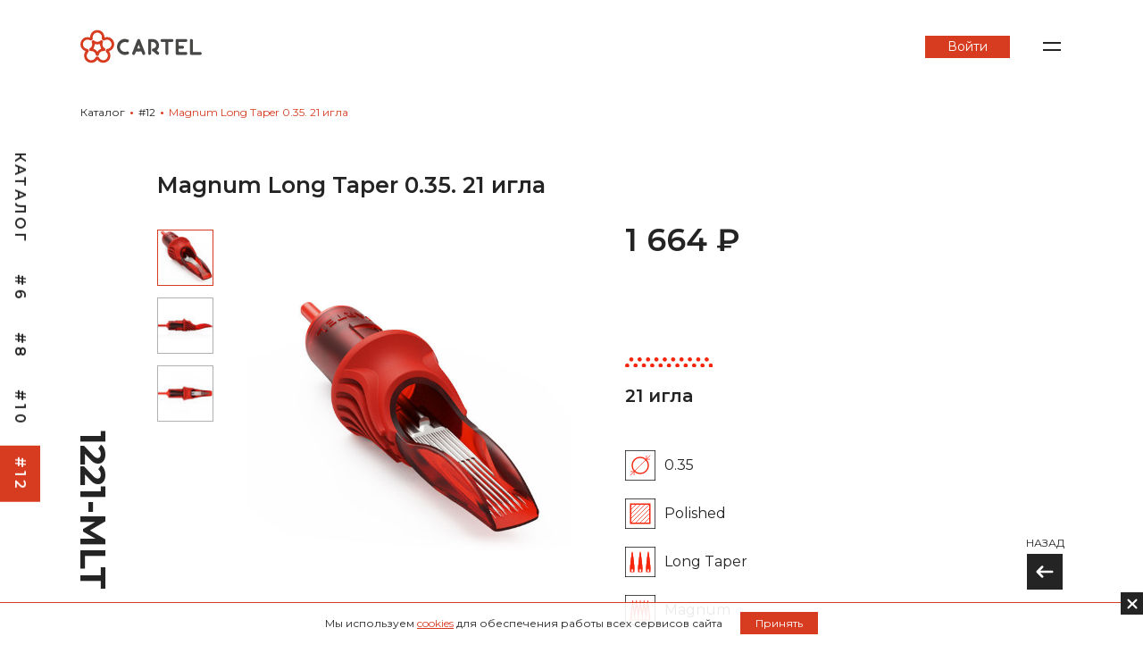

--- FILE ---
content_type: text/html; charset=UTF-8
request_url: https://carteltattoo.ru/product/magnum-long-taper-035-21
body_size: 3512
content:
<!DOCTYPE html>
<html lang="ru"
      data-default-lang="ru">
<head>
    <meta http-equiv="Content-Type" content="text/html; charset=utf-8">
    <meta name="viewport" content="width=device-width, initial-scale=1.0, maximum-scale=1.0, user-scalable=0"/>

    <link rel="apple-touch-icon" sizes="180x180" href="/s/img/cartel-favicons/apple-touch-icon.png">
    <link rel="icon" type="image/png" sizes="32x32" href="/s/img/cartel-favicons/favicon-32x32.png">
    <link rel="icon" type="image/png" sizes="16x16" href="/s/img/cartel-favicons/favicon-16x16.png">
    <link rel="manifest" href="/s/img/cartel-favicons/site.webmanifest">
    <meta name="msapplication-TileColor" content="#da532c">
    <meta name="theme-color" content="#ffffff">

    <title>Картридж Cartel Magnum Long Taper, полированные иглы 0.35мм, пайка 21 игла для татуировки</title>
    <meta name='description' content='Картридж Cartel Magnum Long Taper c полированными иглами диаметром 0.35мм. В пайке 21 игла. Подходит для использования в татуировке'/>
            <link href="/s/v_6/css/inner.min.css" rel="stylesheet"/>
        <link rel="preconnect" href="https://fonts.gstatic.com">
    <link href="https://fonts.googleapis.com/css2?family=Montserrat:ital,wght@0,400;0,600;0,700;1,400;1,600&display=swap"
          rel="stylesheet">
</head>
<body class="inner">
<header class="header">
    <div class="header-grad">
        <div class="white"></div>
        <div class="beige"></div>
        <div class="red"></div>
        <div class="dark"></div>
    </div>
    <!-- end .header-grad-->
    <div class="container">
        <div class="grid">
            <a href="/" class="logo">            <svg width="38" height="38">
                <use xlink:href="/s/img/logo-sprite.svg#flower"></use>
            </svg>
            <svg width="95" height="19">
                <use xlink:href="/s/img/logo-sprite.svg#text"></use>
            </svg>
            </a>            <!-- end .logo-->

            <ul class="menu">
                <li>
                    <!--                    <div class="link toggle">-->
                    <!--                        -->                    <!--                        <span class="arr">-->
                    <!--                            <svg width="12" height="12">-->
                    <!--							    <use xlink:href="/s/img/sprite.svg#darr-12"></use>-->
                    <!--							</svg>-->
                    <!--                        </span>-->
                    <!--                    </div>-->
                    <!-- end .link-->
                    <!--                    <ul class="sub">-->
                                        <!--                    </ul>-->
                    <!-- end .sub-->
                </li>
                <!--<li>
                    <div class="link toggle">
                                                <span class="arr">
                            <svg width="12" height="12">
                                <use xlink:href="/s/img/sprite.svg#darr-12"></use>
							</svg>
                        </span>
                    </div>

                    <ul class="sub">
                                            </ul>
                </li>-->
                <li>
                                            <a class="link" href="/auth/login">
                            Войти                        </a>
                                    </li>
                <li>
                    <div class="link toggle lines"><span class="pos1"></span><span class="pos2"></span></div>
                    <!-- end .link-->
                    <ul class="sub">
                        
                        <li>
                            <a href="/catalog/">
                                Каталог                            </a>
                        </li>
                        <li>
                            <a href="/discounts">
                                Скидки                            </a>
                        </li>
                        <li>
                            <a href="/distributors">
                                Дистрибьюторы                            </a>
                        </li>
                        <li><a href="/payment">
                                Оплата
                            </a>
                        </li>
                        <li>
                            <a href="/delivery">
                                Доставка                            </a>
                        </li>
                        <li>
                            <a href="/privacy">
                                Приватность                            </a>
                        </li>
                        <li>
                            <a href="/contacts">
                                Контакты                            </a>
                        </li>

                                            </ul>
                    <!-- end .sub-->
                </li>
            </ul>
            <!-- end .menu-->
        </div>
        <!-- end .grid-->
    </div>
    <!-- end .container-->
</header>
<!-- end .header-->

<ul class="side-menu">
    <li>
        <a                 href="/catalog/">
            Каталог        </a>
    </li>
                <li><a                     href="/catalog/number-6">#6</a>
        </li>
            <li><a                     href="/catalog/number-8">#8</a>
        </li>
            <li><a                     href="/catalog/number-10">#10</a>
        </li>
            <li><a class="active"                    href="/catalog/number-12">#12</a>
        </li>
    </ul>
<!-- end .side-menu-->
<div class="inner-content page-without-indicator page-product" id="up">
    <div class="breadcrumbs">
    <div class="container">
                                        <span><a href="/catalog/">Каталог</a></span> <span class="dot">•</span>

                                                        <span><a href="/catalog/number-12">#12</a></span> <span class="dot">•</span>

                                                            <span class="active">Magnum Long Taper 0.35. 21 игла</span>
                            </div>
    <!-- end .container-->
</div>
<!-- end .breadcrumbs-->
    <div class="container">
        <div class="inner-content-wrap">
            <div class="grid-product">
                <div class="col col-name">
                    <h1>Magnum Long Taper 0.35. 21 игла</h1>
                </div>
                <!-- end .col-name-->
                <div class="col col-photos">
                    <div class="product-gallery">
                        <div class="big">
                            <div class="swiper-container">
                                <div class="swiper-wrapper">
                                                                                                                        <div class="swiper-slide"><img src="https://cdn.carteltattoo.ru/prod/0/124/383_preview_1.jpg" alt=""/>
                                            </div>
                                                                                <!-- end .swiper-slide-->
                                                                                                                        <div class="swiper-slide">
                                                <img class="swiper-lazy" data-src="https://cdn.carteltattoo.ru/prod/0/124/384_preview_1.jpg"
                                                     alt="Magnum Long Taper 0.35. 21 игла-1"/>
                                                <div class="swiper-lazy-preloader"></div>
                                            </div>
                                                                                <!-- end .swiper-slide-->
                                                                                                                        <div class="swiper-slide">
                                                <img class="swiper-lazy" data-src="https://cdn.carteltattoo.ru/prod/0/124/385_preview_1.jpg"
                                                     alt="Magnum Long Taper 0.35. 21 игла-2"/>
                                                <div class="swiper-lazy-preloader"></div>
                                            </div>
                                                                                <!-- end .swiper-slide-->
                                                                    </div>
                                <!-- end .swiper-wrapper-->
                            </div>
                            <!-- end .swiper-container-->
                        </div>
                        <!-- end .big-->
                        <div class="small">
                            <div class="swiper-container">
                                <div class="swiper-wrapper">
                                                                            <div class="swiper-slide"><img src="https://cdn.carteltattoo.ru/prod/0/124/383_small_1.jpg" alt=""/></div>
                                        <!-- end .swiper-slide-->
                                                                            <div class="swiper-slide"><img src="https://cdn.carteltattoo.ru/prod/0/124/384_small_1.jpg" alt=""/></div>
                                        <!-- end .swiper-slide-->
                                                                            <div class="swiper-slide"><img src="https://cdn.carteltattoo.ru/prod/0/124/385_small_1.jpg" alt=""/></div>
                                        <!-- end .swiper-slide-->
                                                                    </div>
                                <!-- end .swiper-wrapper-->
                            </div>
                            <!-- end .swiper-container-->
                        </div>
                        <!-- end .small-->
                    </div>
                    <!-- end .product-gallery-->
                </div>
                <!-- end .col-photos-->
                <div class="col col-adding">
                    <div class="price">
                        1 664 ₽                    </div>
                    <!-- end .price-->
                                        <!-- end .adding-box-->
                    <div class="form-notification green"></div>
                    <div class="product-top-info">
                                                    <div class="el big">
                                                                    <div class="dots"><img width="97.7" height="11.5" src="/s/img/icons/icons-dots/dots/M-21.svg" alt=""/></div>
                                                                21 игла                            </div>
                                                <!-- end .el-->
                        <div class="el">
                            <ul class="pic-info">
                                                                    <li>
                                        <span class="pic"><img src="/s/img/icons/icons-dots/icons/0.35.svg" alt=""/></span>
                                        <span>0.35</span>
                                    </li>
                                                                                                    <li>
                                        <span class="pic"><img src="/s/img/icons/icons-dots/icons/surfaces/2.svg" alt=""/></span>
                                        <span>Polished</span>
                                    </li>
                                                                                                    <li>
                                        <span class="pic"><img src="/s/img/icons/icons-dots/icons/tapers/3.svg" alt=""/></span>
                                        <span>Long Taper</span>
                                    </li>
                                                                                                    <li>
                                        <span class="pic"><img src="/s/img/icons/icons-dots/icons/tightening/4.svg" alt=""/></span>
                                        <span>Magnum</span>
                                    </li>
                                                            </ul>
                            <!-- end .pic-info-->
                        </div>

                    </div>
                    <!-- end .product-top-info-->
                </div>
                <!-- end .col-adding-->

                <div class="col col-notifications">
                                                        </div>

                                    <div class="col col-sizes">
                        <h2>Другие группы</h2>
                        <ul class="links-others">
                                                            <li>
                            <span class="name">
                                <a href="/product/magnum-long-taper-035-05">5 игл</a>
                            </span>
                                    <span class="price">1 169 ₽</span>
                                </li>
                                                            <li>
                            <span class="name">
                                <a href="/product/magnum-long-taper-035-07">7 игл</a>
                            </span>
                                    <span class="price">1 248 ₽</span>
                                </li>
                                                            <li>
                            <span class="name">
                                <a href="/product/magnum-long-taper-035-09">9 игл</a>
                            </span>
                                    <span class="price">1 307 ₽</span>
                                </li>
                                                            <li>
                            <span class="name">
                                <a href="/product/magnum-long-taper-035-11">11 игл</a>
                            </span>
                                    <span class="price">1 367 ₽</span>
                                </li>
                                                            <li>
                            <span class="name">
                                <a href="/product/magnum-long-taper-035-13">13 игл</a>
                            </span>
                                    <span class="price">1 426 ₽</span>
                                </li>
                                                            <li>
                            <span class="name">
                                <a href="/product/magnum-long-taper-035-15">15 игл</a>
                            </span>
                                    <span class="price">1 485 ₽</span>
                                </li>
                                                            <li>
                            <span class="name">
                                <a href="/product/magnum-long-taper-035-17">17 игл</a>
                            </span>
                                    <span class="price">1 545 ₽</span>
                                </li>
                                                            <li>
                            <span class="name">
                                <a href="/product/magnum-long-taper-035-19">19 игл</a>
                            </span>
                                    <span class="price">1 624 ₽</span>
                                </li>
                                                    </ul>
                        <!-- end .links-others-->
                    </div>
                                <!-- end .col-sizes-->
                <div class="col col-other">
                    <h2>Информация</h2>
                    <ul class="product-info-list">
<li>Картриджи для плавных переходов</li>
<li>Иглы стандартной толщины с длинной заточкой</li>
<li>Открытая форма наконечника</li>
<li>Канавки, направляющие поток краски</li>
<li><a href="https://cdn.carteltattoo.ru/files/cartel-magnums-config.jpg" target="_blank">Гид по размерам закрасочных игл</a></li>
<li>10 картриджей в упаковке</li>
</ul>                    <!-- end .product-info-list-->
                </div>
                <!-- end .col-other-->
                <div class="col col-other">
                    <h2>Описание</h2>
                    <p>21 игла для широких плавных переходов цветными красками. Делают качественные переходы, сохраняя в них максимальную плотность пигмента.</p>

<p>Четкое расстояние между иглами позволяет быстрее вносить больше чернил, снижая травматизацию.</p>
                </div>
                <!-- end .col-other-->
                <!--<div class="col col-similar">
                    <h2>Similar products</h2>
                    <ul class="catalog-mini">
                        <li><a class="item-mini" href="#">
                                <div class="photo"><img src="/s/img/temp/1.png" alt=""/></div>

                                <div class="name">Cartel Soft Edge Magnum 30/13SEMLT</div>
                                <div class="price">15 $</div>
                            </a>
                        </li>
                        <li><a class="item-mini" href="#">
                                <div class="photo"><img src="/s/img/temp/1.png" alt=""/></div>

                                <div class="name">Cartel Soft Edge Magnum 30/13SEMLT</div>
                                <div class="price">4 $</div>
                            </a>
                        </li>
                        <li><a class="item-mini" href="#">
                                <div class="photo"><img src="/s/img/temp/1.png" alt=""/></div>

                                <div class="name">Cartel Soft Edge Magnum 30/13SEMLT</div>
                                <div class="price">257 $</div>
                            </a>
                        </li>
                        <li><a class="item-mini" href="#">
                                <div class="photo"><img src="/s/img/temp/1.png" alt=""/></div>

                                <div class="name">Cartel Soft Edge Magnum 30/13SEMLT</div>
                                <div class="price">1829 $</div>
                            </a>
                        </li>
                    </ul>
                </div>-->
            </div>
        </div>
        <!-- end .inner-content-wrap-->
    </div>
    <!-- end .container-->
</div>
<!-- end .inner-content-->
<div class="cookies" style="display: none;">
            <p>Мы используем <a href="/privacy">cookies</a> для
            обеспечения работы всех сервисов сайта</p>
        <button class="accept  btn btn-red">Принять</button>
        <button class="close btn btn-dark">
        <svg width="24" height="24">
            <use xlink:href="/s/img/sprite.svg#cross-24"></use>
        </svg>
    </button>
</div>
    <div class="page-title">1221-MLT</div>
    <!-- end .page-title-->
    <div class="scroll-indicator" style="display: none;">
        <div></div>
    </div>
    <!-- end .scroll-indicator-->

    <div class="modal modal-notification mfp-hide" id="catalog-modal">
        Вы действительно хотите отключить данную функцию?        <div class="btns">
            <div class="btn btn-red"> Да</div>
            <div class="btn btn-dark"> Нет</div>
        </div>
        <!-- end .btns-->
    </div>

    <div class="bottom-arrow">
        <div class="link link-back js_goBack">
            <span class="text">Назад</span>
            <span class="pic">
                <svg width="24" height="24">
                        <use xlink:href="/s/img/sprite.svg#slider-up-24"></use>
                </svg>
		    </span><!-- end .pic-->
        </div><!-- end .link-back-->
        <div class="link link-up js_goto">
            <span class="text">Вверх</span>
            <span class="pic">
            <svg width="24" height="24">
                    <use xlink:href="/s/img/sprite.svg#slider-up-24"></use>
            </svg>
		</span><!-- end .pic-->
        </div><!-- end .link-up-->
    </div>
    <!-- end .bottom-arrow-->
    <script src="/s/v_6/js/inner.min.js"></script>


--- FILE ---
content_type: text/css
request_url: https://carteltattoo.ru/s/v_6/css/inner.min.css
body_size: 16848
content:
@charset "UTF-8";:root{--font-family:Montserrat,-apple-system,"Open Sans",system-ui,"sans-serif";--dark:#242424;--white:#fff;--red:#d73b20;--lightred:#ed8170;--grey:#c6c6c6;--mediumgrey:#a0a0a0;--darkgrey:#474746;--beige:#dad9d1;--green:#82c785;--borders:#b1b1b1;--box-shadow:0 0.3125rem 1.875rem rgba(0, 0, 0, 0.2);--timing:cubic-bezier(0.645, 0.045, 0.355, 1);--timing2:cubic-bezier(0.645, 0.045, 0.355, 1.25);font-size:.833333vw}@media only screen and (min-width:1920){:root{font-size:16px}}html{height:100%;-webkit-box-sizing:border-box;box-sizing:border-box;text-rendering:optimizeLegibility!important;-webkit-font-smoothing:antialiased}body{height:100%;-webkit-box-sizing:border-box;box-sizing:border-box;text-rendering:optimizeLegibility!important;-webkit-font-smoothing:antialiased;margin:0;padding:0;background:var(--white);font-family:var(--font-family);color:var(--dark);-webkit-text-size-adjust:none;display:-webkit-box;display:-ms-flexbox;display:flex;-webkit-box-orient:vertical;-webkit-box-direction:normal;-ms-flex-direction:column;flex-direction:column}*{-webkit-box-sizing:border-box;box-sizing:border-box}:after,:before{-webkit-box-sizing:border-box;box-sizing:border-box}fieldset,form{margin:0;padding:0;border:0}.outtaHere{overflow:hidden;max-width:100vw;position:fixed!important;-webkit-transform:scale(0)!important;transform:scale(0)!important}article,aside,figcaption,figure,footer,header,main,menu,nav,section,time{display:block}img,picture,svg{border:0;vertical-align:top}a{color:var(--red);text-decoration:underline;outline:0;cursor:pointer}a:hover{text-decoration:none}a[href^=tel]{white-space:nowrap;color:inherit!important;cursor:inherit;text-decoration:none!important}strong{font-weight:600}.bold{font-weight:700}.normal{font-weight:400}.center{text-align:center}.right{text-align:right}ol,p,ul{margin:0 0 24px 0;list-style:none;padding:0}li{list-style:none;position:relative;margin:.5em 0;padding:0 0 0 20px}li ol,li ul{margin-bottom:0}li:before{display:inline-block;vertical-align:top;min-width:20px;margin-left:-20px}ul>li:before{content:'• ';color:var(--red);font-weight:700}ol{counter-reset:li}ol>li:before{counter-increment:li;content:counters(li, ".") ". ";color:var(--red);font-weight:700}.btn{-webkit-appearance:none;display:inline-block;vertical-align:top;-webkit-box-flex:0;-ms-flex:0 0 auto;flex:0 0 auto;max-width:100%;text-align:center;text-decoration:none!important;border-style:solid;border-width:1px;background:0 0;border-color:transparent;overflow:hidden;white-space:nowrap;text-overflow:ellipsis;position:relative;font:normal 14px/28px var(--font-family);text-transform:none;height:30px;letter-spacing:normal;padding:0 16px;margin:0;-webkit-transition:background .2s cubic-bezier(.645,.045,.355,1);transition:background .2s cubic-bezier(.645,.045,.355,1)}.btn:not(:disabled):not(.disabled){cursor:pointer;-webkit-user-select:none;-moz-user-select:none;-ms-user-select:none;user-select:none}.btn-white{border-color:var(--white);color:var(--white)}.btn-white svg{fill:var(--white)}.btn-red{background:var(--red);color:var(--white)!important}.btn-red svg{fill:var(--white)}.btn-dark{background:var(--dark);color:var(--white)}.btn-dark svg{fill:var(--white)}.btn-border-dark{color:var(--dark);background:0 0;border-color:var(--dark)}@media (pointer:fine){.btn-dark:hover{background:var(--red)}.btn-border-dark:hover{border-color:var(--red);color:var(--red)}.btn-border-dark:hover svg{fill:var(--red)}}.btn-text{cursor:default!important;-webkit-user-select:none!important;-moz-user-select:none!important;-ms-user-select:none!important;user-select:none!important;color:var(--dark)!important;background:var(--beige)}.mfp-hide{display:none!important}.nano{position:relative;width:100%;height:100%;overflow:hidden}.swiper-container{overflow:hidden}.swiper-wrapper{display:-webkit-box;display:-ms-flexbox;display:flex}.swiper-slide{-webkit-box-flex:0;-ms-flex:0 0 auto;flex:0 0 auto;width:100%}.break-word{word-break:break-all}.nowrap{white-space:nowrap}.uppercase{text-transform:uppercase}.red{color:var(--red)}.green{color:var(--green)}.dark-grey{color:var(--darkgrey)}.dark-grey svg{fill:var(--darkgrey)}.light-red{color:var(--lightred)}.light-red svg{fill:var(--lightred)}.container{width:100%;-webkit-box-flex:0;-ms-flex:0 0 auto;flex:0 0 auto;margin:0 auto;padding-left:10rem;padding-right:10rem}@media only screen and (max-width:1645px){:root{font-size:1.25vw}.container{padding-left:5.625rem;padding-right:5.625rem}.btn{font-size:12px;height:25px;line-height:23px}}@media only screen and (max-width:1097px){:root{font-size:2vw}.container{padding-left:3.125rem;padding-right:3.125rem}}@media only screen and (max-width:685px){:root{font-size:2.5vw}.container{padding-left:3.375rem;padding-right:3.375rem}}@media only screen and (max-width:548px){:root{font-size:3.333333vw}.container{padding-left:.9375rem;padding-right:.9375rem}}@media only screen and (max-width:479px){:root{font-size:16px}}.number-wrap{-ms-scroll-snap-type:y mandatory;scroll-snap-type:y mandatory;overflow-y:scroll!important;-ms-overflow-style:none;scrollbar-width:none}.number-wrap::-webkit-scrollbar{display:none}.number-wrap .number-link{scroll-snap-align:center}[contenteditable]{-webkit-user-select:text!important;-moz-user-select:text!important;-ms-user-select:text!important;user-select:text!important}.head .head-title{font-weight:600;font-size:20px;line-height:1.428;color:var(--dark)}.head .head-title a{color:inherit;text-decoration:none}.head .head-title a:hover{text-decoration:underline}.cookies{position:fixed;bottom:0;border-top:1px solid var(--red);width:100%;background:rgba(255,255,255,.9);padding:10px;display:-webkit-box;display:-ms-flexbox;display:flex;-webkit-box-align:center;-ms-flex-align:center;align-items:center;-webkit-box-pack:center;-ms-flex-pack:center;justify-content:center;font-size:12px;z-index:100}.cookies p{margin:0 20px 0 0}.cookies button.accept{height:25px;line-height:20px}.cookies button.close{width:25px;padding:0;height:25px;position:absolute;right:0;top:-12px}
.header-grad{position:absolute;top:0;left:0;right:0;height:150%;pointer-events:none}.header-grad>*{position:absolute;top:0;left:0;right:0;bottom:0;-webkit-transition:opacity .2s cubic-bezier(.645,.045,.355,1);transition:opacity .2s cubic-bezier(.645,.045,.355,1);opacity:0}.header-grad .white{background:-webkit-gradient(linear,left top,left bottom,from(white),color-stop(25%,#fff),color-stop(99%,rgba(255,255,255,0)));background:linear-gradient(to bottom,#fff 0,#fff 25%,rgba(255,255,255,0) 99%)}.header-grad .beige{background:-webkit-gradient(linear,left top,left bottom,from(#dad9d1),color-stop(25%,#dad9d1),color-stop(99%,rgba(218,217,209,0)));background:linear-gradient(to bottom,#dad9d1 0,#dad9d1 25%,rgba(218,217,209,0) 99%);opacity:0}.header-grad .red{background:-webkit-gradient(linear,left top,left bottom,from(#d73b20),color-stop(25%,#d73b20),color-stop(99%,rgba(215,59,32,0)));background:linear-gradient(to bottom,#d73b20 0,#d73b20 25%,rgba(215,59,32,0) 99%);opacity:0}.header-grad .dark{background:-webkit-gradient(linear,left top,left bottom,from(#242424),color-stop(25%,#242424),color-stop(99%,rgba(36,36,36,0)));background:linear-gradient(to bottom,#242424 0,#242424 25%,rgba(36,36,36,0) 99%);opacity:0}.inner .header-grad .white{background:-webkit-gradient(linear,left top,left bottom,from(white),color-stop(70%,#fff),color-stop(99%,rgba(255,255,255,0)));background:linear-gradient(to bottom,#fff 0,#fff 70%,rgba(255,255,255,0) 99%)}.inner .header-grad .beige{background:-webkit-gradient(linear,left top,left bottom,from(#dad9d1),color-stop(70%,#dad9d1),color-stop(99%,rgba(218,217,209,0)));background:linear-gradient(to bottom,#dad9d1 0,#dad9d1 70%,rgba(218,217,209,0) 99%)}.inner .header-grad .red{background:-webkit-gradient(linear,left top,left bottom,from(#d73b20),color-stop(70%,#d73b20),color-stop(99%,rgba(215,59,32,0)));background:linear-gradient(to bottom,#d73b20 0,#d73b20 70%,rgba(215,59,32,0) 99%)}.inner .header-grad .dark{background:-webkit-gradient(linear,left top,left bottom,from(#242424),color-stop(70%,#242424),color-stop(99%,rgba(36,36,36,0)));background:linear-gradient(to bottom,#242424 0,#242424 70%,rgba(36,36,36,0) 99%)}.is-beige .header-grad .beige,.is-dark .header-grad .dark,.is-red .header-grad .red,html:not(.is-red):not(.is-beige):not(.is-beige2):not(.is-dark) .header-grad .white{opacity:1;-webkit-transition-duration:1s;transition-duration:1s}.header{position:fixed;top:0;left:0;width:100%;z-index:100;padding-top:2.5625rem}.header .container{position:relative}.header .grid{display:-webkit-box;display:-ms-flexbox;display:flex;-webkit-box-align:center;-ms-flex-align:center;align-items:center;height:2.375rem}.header .logo{display:-webkit-box;display:-ms-flexbox;display:flex;-webkit-box-align:center;-ms-flex-align:center;align-items:center;-webkit-box-flex:0;-ms-flex:0 0 auto;flex:0 0 auto}.header .logo svg{width:auto;height:auto;-webkit-transition:fill .2s cubic-bezier(.645,.045,.355,1);transition:fill .2s cubic-bezier(.645,.045,.355,1)}.header .logo svg:nth-child(1){width:2.375rem;fill:var(--red);margin-right:.1875rem}.header .logo svg:nth-child(2){width:5.9375rem;fill:var(--darkgrey)}.is-red .header .logo svg:nth-child(1),.is-red .header .logo svg:nth-child(2){fill:var(--white)}.is-dark .header .logo svg:nth-child(1),.is-dark .header .logo svg:nth-child(2){fill:var(--white)}.menu{-webkit-box-flex:1;-ms-flex:1 1 auto;flex:1 1 auto;display:-webkit-box;display:-ms-flexbox;display:flex;-webkit-box-align:center;-ms-flex-align:center;align-items:center;-webkit-box-pack:end;-ms-flex-pack:end;justify-content:flex-end;margin:0 -1.428em;padding:0;font-size:14px}.menu li:before{display:none}.menu>li{-webkit-box-flex:0;-ms-flex:0 0 auto;flex:0 0 auto;position:relative;margin:0;padding:0}.menu .link{display:block;position:relative;text-decoration:none;line-height:25px;height:25px;white-space:nowrap;-webkit-transition-property:color,background;transition-property:color,background;-webkit-transition-duration:.2s;transition-duration:.2s;-webkit-transition-timing-function:cubic-bezier(.645,.045,.355,1);transition-timing-function:cubic-bezier(.645,.045,.355,1);z-index:1;padding:0 1.428em}.menu .link:not(.toggle){padding:0 1.785em;color:var(--white);background:var(--red);margin:0 1.071em;-webkit-transition:background .2s cubic-bezier(.645,.045,.355,1);transition:background .2s cubic-bezier(.645,.045,.355,1)}.menu .link.active:not(.toggle){background:var(--dark)}.is-red .menu .link:not(.toggle){background:var(--dark)}.menu .link.link-cart{padding-left:.5em;padding-right:.5em}.menu .link.link-cart>:not(svg){font-size:12px}.menu .link-cart svg{width:2em;height:2em;display:inline-block;vertical-align:middle;fill:var(--white);margin:0 0 0 -.25em}.menu .toggle{cursor:pointer;-webkit-user-select:none;-moz-user-select:none;-ms-user-select:none;user-select:none;color:var(--dark)}.is-dark .menu .toggle{color:var(--white)}.menu .toggle .arr{display:inline-block;vertical-align:middle;position:relative;width:.857em;height:.857em;margin:0 0 0 .285em}.menu .toggle .arr svg{width:100%;height:100%;fill:var(--red);-webkit-transition:fill .2s cubic-bezier(.645,.045,.355,1);transition:fill .2s cubic-bezier(.645,.045,.355,1)}.is-red .menu .toggle .arr svg{fill:var(--white)}.menu .toggle.lines{padding:0;width:1.714em;display:-webkit-box;display:-ms-flexbox;display:flex;-webkit-box-orient:vertical;-webkit-box-direction:normal;-ms-flex-direction:column;flex-direction:column;-webkit-box-align:center;-ms-flex-align:center;align-items:center;-webkit-box-pack:center;-ms-flex-pack:center;justify-content:center;margin:0 1.428em;z-index:3}.menu .toggle.lines>*{-webkit-box-flex:0;-ms-flex:0 0 auto;flex:0 0 auto;width:1.428em;height:.125rem;background:var(--dark);margin:.1875rem 0;-webkit-transform:translate3d(0,0,0) rotate(0);transform:translate3d(0,0,0) rotate(0);-webkit-backface-visibility:hidden;backface-visibility:hidden;-webkit-transition-property:background,-webkit-transform;transition-property:background,-webkit-transform;transition-property:transform,background;transition-property:transform,background,-webkit-transform;-webkit-transition-duration:.2s;transition-duration:.2s;-webkit-transition-timing-function:cubic-bezier(.645,.045,.355,1);transition-timing-function:cubic-bezier(.645,.045,.355,1)}.is-dark .menu .toggle.lines>*{background:var(--white)}.menu .open .toggle.lines>*{background:var(--white)}.menu .open .toggle.lines>.pos1{-webkit-transform:translate3d(0,.25rem,0) rotate(-135deg);transform:translate3d(0,.25rem,0) rotate(-135deg)}.menu .open .toggle.lines>.pos2{-webkit-transform:translate3d(0,-.25rem,0) rotate(135deg);transform:translate3d(0,-.25rem,0) rotate(135deg)}.menu .sub{position:absolute;top:100%;left:50%;-webkit-transform:translate3d(-50%,0,0) scale(0);transform:translate3d(-50%,0,0) scale(0);min-width:100%;z-index:2;background:var(--red);margin:1.25em -.2em;padding:1.1875em 0;white-space:nowrap;font-size:1.142em;line-height:1.5;text-align:left;-webkit-box-shadow:var(--box-shadow);box-shadow:var(--box-shadow);-webkit-transform-origin:50% 0;transform-origin:50% 0;-webkit-transition:-webkit-transform .2s cubic-bezier(.645,.045,.355,1);transition:-webkit-transform .2s cubic-bezier(.645,.045,.355,1);transition:transform .2s cubic-bezier(.645,.045,.355,1);transition:transform .2s cubic-bezier(.645,.045,.355,1),-webkit-transform .2s cubic-bezier(.645,.045,.355,1)}.menu li:last-child .sub{left:auto;right:0;-webkit-transform:translate3d(0,0,0) scale(0);transform:translate3d(0,0,0) scale(0);-webkit-transform-origin:100% 0;transform-origin:100% 0}.menu .open .sub{-webkit-transform:translate3d(-50%,0,0) scale(1);transform:translate3d(-50%,0,0) scale(1)}.menu li.open:last-child .sub{-webkit-transform:translate3d(0,0,0) scale(1);transform:translate3d(0,0,0) scale(1)}.menu .toggle.lines~.sub{top:-.375em;right:.75em;margin-top:0;padding-top:3em}.menu .sub li{margin:0;padding:0}.menu .sub li>*{display:block;padding:.6875em 1.25em;text-decoration:none;text-align:left;color:var(--white);-webkit-transition:background .2s cubic-bezier(.645,.045,.355,1);transition:background .2s cubic-bezier(.645,.045,.355,1)}.menu .sub li>a:hover{background:var(--dark)}.menu .sub li .changeCurrency{cursor:pointer}.menu .sub li.active>*{background:var(--dark)}.side-menu{position:fixed;top:50%;left:0;z-index:101;display:-webkit-box;display:-ms-flexbox;display:flex;font-size:16px;font-weight:600;margin:-2.5rem 0 0 0;padding:0;-webkit-backface-visibility:hidden;backface-visibility:hidden;-webkit-transform-origin:50% 100%;transform-origin:50% 100%;-webkit-transform:translate3d(-50%,0,0) rotate(90deg);transform:translate3d(-50%,0,0) rotate(90deg)}.side-menu li{margin:0;padding:0;-webkit-box-flex:0;-ms-flex:0 0 auto;flex:0 0 auto}.side-menu li:before{display:none}.side-menu li:not(:first-child){margin-left:.625em}.side-menu li>*{display:block;text-decoration:none;text-align:center;color:var(--dark);line-height:40px;text-transform:uppercase;height:40px;padding:0 12px;letter-spacing:.2em;position:relative;-webkit-transition-property:color,background;transition-property:color,background;-webkit-transition-duration:.2s;transition-duration:.2s;-webkit-transition-timing-function:cubic-bezier(.645,.045,.355,1);transition-timing-function:cubic-bezier(.645,.045,.355,1)}.is-dark .side-menu li>*{color:var(--white)}.side-menu li>:after{content:'';position:absolute;bottom:0;left:0;right:0;height:1.5rem}.side-menu li>.active{color:var(--white);background:var(--red)}.is-red .side-menu li>.active{background:var(--dark)}.anchor{display:block;height:0;position:relative;top:-5.9375rem}@media only screen and (max-width:1645px){.header{padding-top:2.0625rem}.side-menu{top:5.5625rem;-webkit-transform-origin:0 100%;transform-origin:0 100%;-webkit-transform:translate3d(0,0,0) rotate(90deg);transform:translate3d(0,0,0) rotate(90deg);margin-top:-2.8125rem}.inner .side-menu{top:50%;-webkit-transform-origin:50% 100%;transform-origin:50% 100%;-webkit-transform:translate3d(-50%,0,0) rotate(90deg);transform:translate3d(-50%,0,0) rotate(90deg)}.side-menu li>*{line-height:45px;height:45px}.anchor{top:-5.4375rem}}@media only screen and (max-width:1097px){.is-beige2 .header-grad .beige{opacity:1}.header{padding-top:2.25rem}.header .grid{height:2.8125rem}.header .logo svg:nth-child(1){width:2.8125rem;margin-right:.25rem}.header .logo svg:nth-child(2){width:6.9375rem}.side-menu{top:7.5625rem;-webkit-transform-origin:0 100%;transform-origin:0 100%;-webkit-transform:translate3d(0,0,0) rotate(90deg);transform:translate3d(0,0,0) rotate(90deg);margin-top:-2.8125rem}.side-menu li>*{line-height:40px;height:40px}.anchor{top:-6.0625rem}}@media only screen and (max-width:685px){.header{padding-top:3.3125rem}.header .grid{height:2.25rem}.header .logo svg:nth-child(1){width:2.25rem;margin-right:.1875rem}.header .logo svg:nth-child(2){width:5.5625rem}.menu{font-size:12px;margin:0 -1em}.menu .link{padding:0 1em;height:20px;line-height:20px}.menu .link:not(.toggle){padding:0 .8em;margin:0 1.2em}.menu .link-cart svg{width:1.5em;height:1.5em;margin-left:-.5em;margin-right:.25em}.menu .toggle.lines{margin:0 .8em}.side-menu{top:6.9375rem}.anchor{top:-5.5625rem}}@media only screen and (max-width:548px){.header{padding-top:1.6875rem}.side-menu{top:5.1875rem;font-size:13px;margin-top:-1.5rem}.side-menu li>*{height:1.5rem;line-height:1.5rem}.anchor{top:-4.9375rem}}@media only screen and (max-width:479px){.header{padding-top:1.375rem}.header .grid{height:1.5625rem}.header .logo svg:nth-child(1){width:1.5625rem;margin-right:.125rem}.header .logo svg:nth-child(2){width:3.8125rem}.menu .link{padding:0 .5em}.menu .link:not(.toggle){margin:0 .7em}.menu .link.link-cart{padding-left:.5em;padding-right:.5em}.menu .link-cart svg{margin-left:-.125em;margin-right:0}.side-menu{top:3.875rem;font-size:12px}.side-menu li>*{height:1rem;line-height:1rem}.anchor{top:-3.9375rem}}
body{font-size:14px;line-height:1.428}.h1,h1{font-weight:600;font-size:30px;line-height:1.428;margin:0 0 40px 0}.h1:not(:first-child),h1:not(:first-child){margin-top:40px}.h2,h2{font-weight:600;font-size:20px;line-height:1.428;margin:0 0 24px 0}.h2:not(:first-child),h2:not(:first-child){margin-top:30px}.h3,h3{font-weight:600;font-size:16px;line-height:1.428;letter-spacing:.05em;text-transform:uppercase;margin:0 0 1em 0}.h3:not(:first-child),h3:not(:first-child){margin-top:1.5em}.page-title{font:bold 60px/1 var(--font-family);text-transform:uppercase;position:fixed;z-index:99;bottom:3.75rem;right:100%;-webkit-transform-origin:100% 0;transform-origin:100% 0;-webkit-transform:rotate(90deg) translate3d(0,-100%,0);transform:rotate(90deg) translate3d(0,-100%,0);white-space:nowrap;margin-right:calc(-10rem + .15em);margin-bottom:-1em}.scroll-indicator{position:fixed;pointer-events:none;z-index:99;bottom:3.75rem;top:11.875rem;left:10rem;margin-left:112px;width:2px;background:var(--beige)}.scroll-indicator>*{position:absolute;top:0;left:0;right:0;background:var(--red);-webkit-transition:opacity .2s cubic-bezier(.645,.045,.355,1);transition:opacity .2s cubic-bezier(.645,.045,.355,1);opacity:0}.scroll-indicator.visible>*{opacity:1}.bottom-arrow{cursor:pointer;-webkit-user-select:none;-moz-user-select:none;-ms-user-select:none;user-select:none;z-index:80;position:fixed;bottom:0;right:0;margin:3.75rem 10rem;width:45px;height:45px;background:var(--dark)}.bottom-arrow .link{display:block;text-decoration:none!important;width:100%;height:100%;position:absolute;top:0;left:0;-webkit-transition:opacity .2s cubic-bezier(.645,.045,.355,1);transition:opacity .2s cubic-bezier(.645,.045,.355,1)}html.scrolled .bottom-arrow .link-back,html:not(.scrolled) .bottom-arrow .link-up{opacity:0;pointer-events:none}.bottom-arrow .pic{width:100%;height:100%;background:var(--dark);position:absolute;top:0;left:0}.bottom-arrow .link-back .pic{-webkit-transform:rotate(-90deg);transform:rotate(-90deg)}.bottom-arrow .link .text{position:absolute;bottom:100%;left:50%;-webkit-transform:translate3d(-50%,0,0);transform:translate3d(-50%,0,0);font-weight:400;font-size:12px;line-height:1;text-transform:uppercase;text-align:center;padding-bottom:.5em;color:var(--dark)}.bottom-arrow .pic svg{position:absolute;top:50%;left:50%;width:24px;height:24px;margin:-12px;fill:var(--white)}.page-notification{position:fixed;top:0;left:100%;display:-webkit-box;display:-ms-flexbox;display:flex;-webkit-box-orient:vertical;-webkit-box-direction:normal;-ms-flex-direction:column;flex-direction:column;-webkit-box-pack:center;-ms-flex-pack:center;justify-content:center;width:100vh;font-weight:600;font-size:25px;line-height:1;height:10rem;padding-top:2.625rem;padding-left:12.5rem;-webkit-transform-origin:0 0;transform-origin:0 0;-webkit-transform:rotate(90deg);transform:rotate(90deg)}.inner-content{-webkit-box-flex:1;-ms-flex:1 0 auto;flex:1 0 auto;display:-webkit-box;display:-ms-flexbox;display:flex;-webkit-box-orient:vertical;-webkit-box-direction:normal;-ms-flex-direction:column;flex-direction:column;padding:11.875rem 0 3.75rem 0}.inner-content>.container{-webkit-box-flex:1;-ms-flex:1 0 auto;flex:1 0 auto;display:-webkit-box;display:-ms-flexbox;display:flex;-webkit-box-orient:vertical;-webkit-box-direction:normal;-ms-flex-direction:column;flex-direction:column}.inner-content-wrap{width:100%;position:relative;padding-right:59px}.inner-content-wrap:after{content:' ';clear:both;display:block;width:0;height:0;overflow:hidden;font-size:0}.inner-content-wrap .multiFilter{margin-bottom:38px;font-size:16px;font-weight:600}.inner-content-wrap .multiFilter .item{text-decoration:none;text-transform:uppercase;letter-spacing:.1em;padding:5px 12px;color:var(--dark)}.inner-content-wrap .multiFilter .item:last-child{margin-right:0}.inner-content-wrap .multiFilter .item.active{color:var(--white);background:var(--red)}.num-list{counter-reset:n}.num-list:not(:first-child){margin-top:50px}.num-list>li{padding-left:58px}.num-list>li:not(:first-child){margin-top:60px}.num-list>li:before{counter-increment:n;content:counter(n,decimal-leading-zero);font-weight:700;font-size:30px;line-height:1;position:absolute;top:-4px;left:0;margin:0;width:auto;min-width:0}.main-table{overflow:auto}.main-table:not(:first-child){margin-top:16px}.main-table:not(:last-child){margin-bottom:16px}.main-table table{width:auto;min-width:42%;border-collapse:collapse;border:0;margin:0;padding:0}.main-table td,.main-table th{border:0;text-align:left;vertical-align:top;padding:10px 0}.main-table tr:last-child td{padding-bottom:0}.main-table td:not(:first-child),.main-table th:not(:first-child){padding-left:16px}.main-table th{font-weight:600;font-size:12px;line-height:1.333333;text-transform:uppercase;letter-spacing:.05em;color:var(--mediumgrey);padding-top:0;padding-bottom:4px;height:38px}.breadcrumbs{font-size:12px;line-height:16px;color:var(--dark);position:relative;top:-1.875rem;margin-top:-16px}.breadcrumbs .container{display:-webkit-box;display:-ms-flexbox;display:flex;-ms-flex-wrap:wrap;flex-wrap:wrap;-webkit-box-align:center;-ms-flex-align:center;align-items:center}.breadcrumbs .container>*{-webkit-box-flex:0;-ms-flex:0 0 auto;flex:0 0 auto;margin-right:.416em;max-width:100%}.breadcrumbs a{color:var(--dark);text-decoration:none;-webkit-transition:all .2s cubic-bezier(.645,.045,.355,1);transition:all .2s cubic-bezier(.645,.045,.355,1)}.breadcrumbs .active{color:var(--red)}.breadcrumbs .active a{color:var(--red)}.breadcrumbs .dot{font-weight:700;color:var(--red)}@media (pointer:fine){.breadcrumbs a:hover{color:var(--red)}}.page-without-indicator .inner-content-wrap{padding-left:116px}.page-with-indicator .inner-content-wrap{padding-left:186px}.adding-box{-webkit-box-flex:0;-ms-flex:0 0 auto;flex:0 0 auto;width:115px;font-size:14px}.adding-box .btn{font-size:14px;height:25px;line-height:23px;padding:0}.adding-box .btn-add,.adding-box .btn-text{width:100%}.adding-box.added .btn-add{display:none}.adding-box .btn-delete{-webkit-transition-property:color,opacity;transition-property:color,opacity;-webkit-transition-duration:.2s;transition-duration:.2s;-webkit-transition-timing-function:cubic-bezier(.645,.045,.355,1);transition-timing-function:cubic-bezier(.645,.045,.355,1);opacity:.5}.adding-box .for-added{display:-webkit-box;display:-ms-flexbox;display:flex;-webkit-box-align:center;-ms-flex-align:center;align-items:center}.adding-box:not(.added) .for-added{display:none}.adding-box .for-added .btn{width:25px;-webkit-box-flex:0;-ms-flex:0 0 auto;flex:0 0 auto}.adding-box .for-added .btn svg{width:24px;height:24px;position:absolute;top:50%;left:50%;margin:-12px}.adding-box .input-num{-webkit-box-flex:1;-ms-flex:1;flex:1;display:-webkit-box;display:-ms-flexbox;display:flex;-webkit-box-align:center;-ms-flex-align:center;align-items:center;margin-right:5px}.adding-box .input-num .btn{background-image:url(../../img/input-num/arrow-white.svg);background-size:9px auto;background-repeat:no-repeat;background-position:50% 50%}.adding-box .input-num .btn.plus{-webkit-transform:scale(1,-1);transform:scale(1,-1)}.adding-box .input-num .number{-webkit-box-flex:1;-ms-flex:1;flex:1;position:relative;text-align:center;height:25px;line-height:25px}.adding-box .input-num .number .toggle{cursor:pointer;-webkit-user-select:none;-moz-user-select:none;-ms-user-select:none;user-select:none;font-size:12px;-webkit-box-shadow:inset 0 0 0 1px var(--borders);box-shadow:inset 0 0 0 1px var(--borders);-webkit-transition:box-shadow .2s cubic-bezier(.645,.045,.355,1);-webkit-transition:-webkit-box-shadow .2s cubic-bezier(.645,.045,.355,1);transition:-webkit-box-shadow .2s cubic-bezier(.645,.045,.355,1);transition:box-shadow .2s cubic-bezier(.645,.045,.355,1);transition:box-shadow .2s cubic-bezier(.645,.045,.355,1),-webkit-box-shadow .2s cubic-bezier(.645,.045,.355,1)}.adding-box .input-num .number-list{position:absolute;top:50%;left:50%;-webkit-transform:translate3d(-50%,-50%,0) scale(1,0);transform:translate3d(-50%,-50%,0) scale(1,0);opacity:0;pointer-events:none;-webkit-transition-property:opacity,-webkit-transform;transition-property:opacity,-webkit-transform;transition-property:transform,opacity;transition-property:transform,opacity,-webkit-transform;-webkit-transition-duration:.2s;transition-duration:.2s;-webkit-transition-timing-function:cubic-bezier(.645,.045,.355,1);transition-timing-function:cubic-bezier(.645,.045,.355,1);width:100%;z-index:110;background:var(--white);-webkit-box-shadow:inset 0 0 0 1px var(--borders);box-shadow:inset 0 0 0 1px var(--borders)}.adding-box.open-list .input-num .number-list{-webkit-transform:translate3d(-50%,-50%,0) scale(1);transform:translate3d(-50%,-50%,0) scale(1);opacity:1;pointer-events:all}.adding-box .input-num .number-list .square{pointer-events:none;position:absolute;top:50%;left:0;right:0;-webkit-box-shadow:inset 0 0 0 1px var(--red);box-shadow:inset 0 0 0 1px var(--red);height:25px;-webkit-transform:translate3d(0,-50%,0);transform:translate3d(0,-50%,0)}.adding-box .input-num .number-close{cursor:pointer;-webkit-user-select:none;-moz-user-select:none;-ms-user-select:none;user-select:none;position:absolute;top:0;left:100%;width:13px;height:13px;background:var(--dark) url(../../img/input-num/cross.svg) no-repeat 50% 50%;background-size:contain}.adding-box .input-num .number-close:before{content:'';position:absolute;top:50%;left:50%;width:24px;height:24px;margin:-12px;border-radius:50%}.adding-box .input-num .number-next,.adding-box .input-num .number-prev{height:25px;cursor:pointer;-webkit-user-select:none;-moz-user-select:none;-ms-user-select:none;user-select:none;background:url(../../img/input-num/arrow-dark.svg) no-repeat 50% 50%;background-size:7px auto}.adding-box .input-num .number-prev{-webkit-transform:scale(1,-1);transform:scale(1,-1)}.adding-box .number-wrap{height:225px;overflow:hidden}.adding-box .number-scroll{-webkit-transform:translate3d(0,0,0);transform:translate3d(0,0,0);-webkit-backface-visibility:hidden;backface-visibility:hidden}.adding-box .number-link{cursor:pointer;-webkit-user-select:none;-moz-user-select:none;-ms-user-select:none;user-select:none;height:25px;line-height:25px;text-align:center;font-size:8px}.adding-box .number-link.next-next-next,.adding-box .number-link.prev-prev-prev{font-size:9px}.adding-box .number-link.next-next,.adding-box .number-link.prev-prev{font-size:10px}.adding-box .number-link.next,.adding-box .number-link.prev{font-size:11px}.adding-box .number-link.active{font-size:12px}@media (pointer:fine){.adding-box .input-num .number .toggle:hover{-webkit-box-shadow:inset 0 0 0 1px var(--red);box-shadow:inset 0 0 0 1px var(--red)}}.catalog-section{position:relative;font-size:14px;line-height:1.428}.catalog-section:not(:first-child){margin-top:120px}.catalog-section:after{content:' ';clear:both;display:block;width:0;height:0;overflow:hidden;font-size:0}.catalog-section .photo{float:left;width:220px;padding-right:24px}.catalog-section .photo img{width:100%;height:auto;-o-object-fit:contain;object-fit:contain;-o-object-position:top left;object-position:top left}.catalog-section .head{margin:0 0 20px 220px}.catalog-section .head .h2,.catalog-section .head h2{margin:0 0 12px 0}.catalog-section .info{display:-webkit-box;display:-ms-flexbox;display:flex;-webkit-box-align:center;-ms-flex-align:center;align-items:center;-ms-flex-wrap:wrap;flex-wrap:wrap;margin:0 0 -8px -32px;padding:0}.catalog-section .info li{-webkit-box-flex:0;-ms-flex:0 0 auto;flex:0 0 auto;max-width:100%;padding:0 0 0 32px;margin:0 0 8px 0}.catalog-section .info li:before{display:none}.catalog-section .list{margin:0 0 0 220px;padding:0;display:-ms-grid;display:grid;grid-template-columns:repeat(auto-fill,calc(11em + 135px));gap:25px 10px;-webkit-box-pack:justify;-ms-flex-pack:justify;justify-content:space-between}.catalog-section .list li{display:-webkit-box;display:-ms-flexbox;display:flex;-webkit-box-align:center;-ms-flex-align:center;align-items:center;position:relative;padding:0 0 0 20px;margin:0;background:url(../../img/arrow-right-red.svg) no-repeat 0 50%;background-size:10px auto;padding-right:115px}.catalog-section .adding-box{margin-right:-115px}.catalog-section .list li:before{display:none}.catalog-section .list .name{font:inherit;margin:0 10px 0 0;text-transform:none;letter-spacing:normal}.catalog-section .list .price{font-weight:600;text-align:center;-webkit-box-flex:1;-ms-flex:1;flex:1}.catalog-section .list a{color:inherit;text-decoration:none;-webkit-transition:color .2s cubic-bezier(.645,.045,.355,1);transition:color .2s cubic-bezier(.645,.045,.355,1)}@media (pointer:fine){.catalog-section .list a:hover{color:var(--red)}}.link-add-more a,.link-arr{font-weight:400;font-size:12px;line-height:1.333;text-decoration:none;color:inherit;display:inline-block;vertical-align:middle;padding-left:20px;position:relative;-webkit-transition:color .2s cubic-bezier(.645,.045,.355,1);transition:color .2s cubic-bezier(.645,.045,.355,1)}@media (pointer:fine){.link-add-more a:hover,.link-arr:hover{color:var(--red)}}.link-arr:before{content:'';position:absolute;top:.666em;left:0;width:10px;height:10px;background:url(../../img/arrow-right-red.svg) no-repeat 50% 50%;background-size:contain;margin:-5px 0}.link-add-more{margin:10px 0 0 0}.link-add-more a:before{content:'';position:absolute;top:50%;left:0;width:10px;height:2px;margin:-1px 0;background:var(--red)}.link-add-more a:after{content:'';position:absolute;top:50%;left:0;width:10px;height:2px;margin:-1px 0;background:var(--red);-webkit-transform:rotate(-90deg);transform:rotate(-90deg)}.notification{display:-webkit-box;display:-ms-flexbox;display:flex;-webkit-box-align:center;-ms-flex-align:center;align-items:center;font-size:12px;line-height:1.5}.notification .pic{-webkit-box-flex:0;-ms-flex:0 0 auto;flex:0 0 auto;width:28px;height:28px;-ms-flex-item-align:start;align-self:flex-start;margin:0 16px 0 0}.notification .pic svg{width:100%;height:100%}.notification.red{color:var(--red)}.notification.red .pic svg{fill:var(--red)}.page-with-indicator .wrap-cart{padding-left:64px}.wrap-cart:after{content:' ';clear:both;display:block;width:0;height:0;overflow:hidden;font-size:0}.page-cart .inner-content-wrap{padding-right:0}.page-cart .notification{float:right;width:25%;max-width:296px;margin-left:-100%}.cart-section{position:relative;font-size:14px;line-height:1.428;margin-bottom:-4px}.cart-section:not(:last-child){margin-bottom:38px}.cart-section .h2,.cart-section h2{font-size:16px;margin:0 0 8px 0}.cart-section a{color:inherit;text-decoration:none;-webkit-transition:color .2s cubic-bezier(.645,.045,.355,1);transition:color .2s cubic-bezier(.645,.045,.355,1)}.cart-section .grid{display:-webkit-box;display:-ms-flexbox;display:flex;-webkit-box-align:end;-ms-flex-align:end;align-items:flex-end;width:100%}.cart-section .main-table{-ms-flex-item-align:start;align-self:flex-start;-webkit-box-flex:0;-ms-flex:0 0 auto;flex:0 0 auto;margin:0 auto 0 0;width:75%;overflow:visible}.cart-section .size{position:absolute;bottom:100%;margin-bottom:-5px;left:-118px;white-space:nowrap;-webkit-transform-origin:0 100%;transform-origin:0 100%;font-size:12px;line-height:1;-webkit-transform:rotate(90deg);transform:rotate(90deg)}.cart-section .notification{-webkit-box-flex:0;-ms-flex:0 0 auto;flex:0 0 auto;float:none;margin-left:auto}.cart-section .main-table table{width:100%}.cart-section td{height:30px;padding-top:2px;padding-bottom:2px;vertical-align:middle}.cart-section th{height:auto}.cart-section .td-model{width:21%}.cart-section .td-quantity,.cart-section .td-size{width:13%}.cart-section .td-price{white-space:nowrap;width:13%}.cart-section .td-add{width:1px}.cart-section .td-info{padding-left:2rem;font-size:12px;line-height:1.333;font-weight:600}.cart-section .td-info>*{position:relative;height:1.333em}.cart-section .td-info>*>*{position:absolute;top:0;left:0;width:100%;min-width:120px}.cart-section .order-view label{display:none}.cart-section .order-view .td-model,.cart-section .order-view .th-model{width:15%}.cart-section .order-view .td-size,.cart-section .order-view .th-size{width:12%}.cart-section .order-view .td-cost,.cart-section .order-view .th-cost{width:12%;white-space:nowrap}.cart-section .order-view .td-quantity,.cart-section .order-view .th-quantity{width:13%}.cart-section .order-view .td-price,.cart-section .order-view .th-price{width:27%;white-space:nowrap}@media (pointer:fine){.cart-section a:hover{color:var(--red)}}@media (pointer:fine){.cart-section .adding-box .btn-delete{opacity:0}.cart-section tr:hover .adding-box .btn-delete{opacity:1}}.cart-submit{max-width:340px}.cart-total{font-weight:600;font-size:16px;line-height:1.428;margin:45px 0}.cart-coupon-done{font-weight:700;font-size:20px;line-height:1.428;margin:-5px 0 -18px 0;color:var(--green)}.grid-account-settings{display:-webkit-box;display:-ms-flexbox;display:flex;-webkit-box-pack:justify;-ms-flex-pack:justify;justify-content:space-between}.grid-account-l{-webkit-box-flex:0;-ms-flex:0 0 auto;flex:0 0 auto;width:calc(100% - 380px);max-width:720px}.grid-account-r{-webkit-box-flex:0;-ms-flex:0 0 auto;flex:0 0 auto;width:340px}.grid-account-settings textarea{height:213px!important}.my-balance-row{display:-webkit-box;display:-ms-flexbox;display:flex;-ms-flex-wrap:wrap;flex-wrap:wrap;-webkit-box-align:start;-ms-flex-align:start;align-items:flex-start;margin:40px 0 -20px -32px;font-weight:600;letter-spacing:.05em;color:var(--mediumgrey);text-transform:uppercase}.my-balance-row>*{margin:0 0 24px 32px}.my-balance-row strong{display:block;color:var(--dark);font-size:24px;line-height:30px;margin:0 0 4px 0}.my-balance-row .btn{padding-left:12px;padding-right:12px}.bottom-link{margin:36px 0 0 0}.bottom-link .link-arr{font-size:inherit}.table-orders{margin-top:28px;max-width:925px}.table-orders table{width:100%}.table-orders .btn{min-width:105px}.table-orders td{vertical-align:middle;height:40px;padding-top:4px;padding-bottom:4px}.table-orders a{color:inherit;text-decoration:none;-webkit-transition:color .2s cubic-bezier(.645,.045,.355,1);transition:color .2s cubic-bezier(.645,.045,.355,1)}.table-orders th:nth-child(1),.table-orders th:nth-child(2){width:194px}.table-orders td:nth-child(1),.table-orders td:nth-child(2){width:194px}.table-orders .td-btn{width:1px}@media (pointer:fine){.table-orders a:hover{color:var(--red)}}.orders-stat{display:-webkit-box;display:-ms-flexbox;display:flex;-ms-flex-wrap:wrap;flex-wrap:wrap;margin:0 0 28px -20px;padding:0}.orders-stat li{-webkit-box-flex:0;-ms-flex:0 0 auto;flex:0 0 auto;min-width:210px;padding:0 0 10px 20px;margin:0}.orders-stat li:before{display:none}.soc-links{display:-ms-grid;display:grid;grid-template-columns:repeat(auto-fill,25px);gap:10px}.soc-links>*{width:25px;height:25px;border:1px solid var(--dark);display:block;-webkit-transition:all .2s cubic-bezier(.645,.045,.355,1);transition:all .2s cubic-bezier(.645,.045,.355,1)}.soc-links svg{width:100%;height:100%;fill:var(--dark);-webkit-transition:fill .2s cubic-bezier(.645,.045,.355,1);transition:fill .2s cubic-bezier(.645,.045,.355,1)}@media (pointer:fine){.soc-links>a:hover{border-color:var(--red)}.soc-links>a:hover svg{fill:var(--red)}}.pic-links{font-size:12px;line-height:1.333;text-align:left;display:-ms-grid;display:grid;grid-template-columns:repeat(auto-fill,minmax(105px,1fr));margin:24px 0;padding:0;gap:24px}.pic-links a{text-decoration:none;color:var(--dark);-webkit-transition:color .2s cubic-bezier(.645,.045,.355,1);transition:color .2s cubic-bezier(.645,.045,.355,1)}.pic-links li{display:-webkit-box;display:-ms-flexbox;display:flex;margin:0;padding:0}.pic-links li:before{display:none}.pic-links li>*{display:-webkit-box;display:-ms-flexbox;display:flex;-webkit-box-align:center;-ms-flex-align:center;align-items:center}.pic-links .pic{-webkit-box-flex:0;-ms-flex:0 0 auto;flex:0 0 auto;height:30px;margin:0 10px 0 0}.pic-links .pic img{height:100%;width:auto}@media (pointer:fine){.pic-links a:hover{color:var(--red)}}.order-head{margin:0 0 40px 0}.order-head .h1,.order-head h1{font-weight:700;margin:0 0 32px 0}.order-head .status{position:relative;margin:0 0 16px 0;padding:0 0 0 30px;line-height:1.428}.order-head .status .pic{position:absolute;top:.714em;left:0;width:20px;height:20px;margin:-10px 0}.order-head .status .pic svg{width:100%;height:100%}.order-head .status .pic.green svg{fill:var(--green)}.order-head .status .pic.red svg{fill:var(--red)}.order-head .total{font-weight:600;font-size:20px;margin:0 0 40px 0}.order-head .for-link{margin:9px 0 0 0}.order-head .btn{min-width:135px}.account-menu{display:-ms-grid;display:grid;grid-template-columns:repeat(auto-fill,40%);-webkit-box-pack:justify;-ms-flex-pack:justify;justify-content:flex-start;gap:142px 24px;padding:90px 0 0 0;margin:0}.account-menu li{margin:0;padding:0}.account-menu li:before{display:none}.account-menu .big{display:-webkit-box;display:-ms-flexbox;display:flex;-webkit-box-align:center;-ms-flex-align:center;align-items:center;font-weight:600;font-size:30px;line-height:25px;text-decoration:none;color:inherit;-webkit-transition:color .2s cubic-bezier(.645,.045,.355,1);transition:color .2s cubic-bezier(.645,.045,.355,1)}.account-menu .big .pic{-webkit-box-flex:0;-ms-flex:0 0 auto;flex:0 0 auto;width:50px;height:50px;margin:0 20px 0 0}.account-menu .big .pic img{width:100%;height:100%;-o-object-fit:contain;object-fit:contain;-o-object-position:left center;object-position:left center}.account-menu table{border-collapse:collapse;max-width:100%;border:0;margin:24px 0 0 0;padding:0;outline:0}.account-menu td{text-align:left;vertical-align:top;padding:0;border:0}.account-menu tr:not(:first-child) td{padding-top:14px}.account-menu td:not(:first-child){padding-left:24px}.account-menu .btn{padding-left:20px;padding-right:20px}@media (pointer:fine){.account-menu a.big:hover{color:var(--red)}}.link-logout{display:inline-block;vertical-align:top;position:relative;color:var(--red);padding-left:24px;text-decoration:none}.link-logout svg{position:absolute;top:50%;left:0;width:16px;height:16px;margin:-8px 0;fill:var(--red)}.order-final{position:relative;padding-right:calc(100% - 675px)}.order-final .image{position:absolute;top:0;bottom:0;right:60px;width:calc(100% - 735px);max-width:664px;margin:0;padding:0;pointer-events:none}.order-final .image img{width:100%;height:100%;-o-object-fit:contain;object-fit:contain;-o-object-position:center;object-position:center}.grid-contacts{display:-ms-grid;display:grid;gap:96px 24px;-ms-grid-columns:2fr 3fr 340px;grid-template-columns:2fr 3fr 340px;-ms-grid-rows:auto 1fr;grid-template-rows:auto 1fr;grid-template-areas:"i r f" "b b f"}.grid-contacts .col-info{grid-area:i}.grid-contacts .col-req{grid-area:r}.grid-contacts .col-branches{grid-area:b}.grid-contacts .col-feedback{grid-area:f}.grid-contacts .main-table td{padding-top:0;padding-bottom:12px}.grid-contacts .pic-links{font-size:16px;margin-top:40px;margin-bottom:0;grid-template-columns:repeat(auto-fill,minmax(200px,1fr))}.grid-contacts .pic-links .pic{height:42px;margin-right:16px}.grid-contacts .soc{margin:34px 0 0 0}.grid-stores{font-size:14px;line-height:1.428;display:-ms-grid;display:grid;-ms-grid-columns:1fr 340px;grid-template-columns:1fr 340px;-ms-grid-rows:auto 1fr;grid-template-rows:auto 1fr;grid-template-areas:"h f" "l f";gap:30px 24px}.grid-stores .col-head{grid-area:h}.grid-stores .col-list{grid-area:l}.grid-stores .col-form{grid-area:f;max-width:335px}.stores-section:not(:first-child){margin-top:58px}.stores-section .h2,.stores-section h2{margin-bottom:35px}.grid-stores .bottom-link{display:none;margin-bottom:40px}.list-stores{display:-ms-grid;display:grid;gap:50px 20px;grid-template-columns:repeat(auto-fill,minmax(290px,1fr));margin:0;padding:0;font-size:12px;line-height:1.333333}.list-stores>li{margin:0;padding:0}.list-stores>li:before{display:none}.list-stores .h3,.list-stores h3{text-transform:none;font-weight:700;font-size:14px;letter-spacing:normal;margin:6px 0 10px 0}.list-stores .main-table{margin:10px 0 16px 0}.list-stores .main-table table{min-width:0}.list-stores .main-table td{padding-top:4px;padding-bottom:5px}.list-stores .status{max-width:136px;text-align:center;height:25px;line-height:25px;overflow:hidden;text-overflow:ellipsis;white-space:nowrap;margin:0 0 10px 0}.list-stores .status.bg-gold{background:#f7de7b}.list-stores .status.bg-silver{background:#dad9d1}.list-stores .status.bg-bronze{background:#c97c52;color:var(--white)}.list-stores .status.bg-exclusive{background:#4b4b4b;color:var(--white)}.list-stores a{text-decoration:none;color:inherit;-webkit-transition:color .2s cubic-bezier(.645,.045,.355,1);transition:color .2s cubic-bezier(.645,.045,.355,1)}@media (pointer:fine){.list-stores a:hover{color:var(--red)}}.page-product .inner-content-wrap{padding-right:0}.grid-product{font-size:14px;line-height:1.785;display:-webkit-box;display:-ms-flexbox;display:flex;-ms-flex-wrap:wrap;flex-wrap:wrap;margin:0 0 -60px -24px;padding-right:676px}.grid-product .col{-webkit-box-flex:0;-ms-flex:0 0 auto;flex:0 0 auto;-webkit-box-ordinal-group:7;-ms-flex-order:6;order:6;padding:0 0 60px 24px;width:100%}.grid-product .col>p:first-child{margin-top:0}.grid-product .col>p:last-child{margin-bottom:0}.grid-product .col-name{-webkit-box-ordinal-group:2;-ms-flex-order:1;order:1;padding-bottom:0!important}.grid-product .col-photos{-webkit-box-ordinal-group:3;-ms-flex-order:2;order:2}.grid-product .col-adding{-webkit-box-ordinal-group:4;-ms-flex-order:3;order:3;width:159px;margin-left:-159px;position:relative;left:159px}.grid-product .col-notifications{width:324px;margin-left:-324px;position:relative;left:676px;-webkit-box-ordinal-group:5;-ms-flex-order:4;order:4;padding-bottom:0}.grid-product .col-notifications:empty{display:none!important}.grid-product .col-notifications .notification{margin:0 0 50px 0}.grid-product .col-sizes{-webkit-box-ordinal-group:6;-ms-flex-order:5;order:5}.grid-product .col-similar{width:calc(100% + 676px)}.grid-product .h2,.grid-product h2{font-weight:600;font-size:16px;line-height:1.428;letter-spacing:.05em;text-transform:uppercase;margin-bottom:30px}.product-gallery{display:-webkit-box;display:-ms-flexbox;display:flex;position:relative;-webkit-user-select:none;-moz-user-select:none;-ms-user-select:none;user-select:none}.product-gallery .big{-webkit-box-flex:1;-ms-flex:1;flex:1;position:relative;-webkit-box-ordinal-group:3;-ms-flex-order:2;order:2}.product-gallery .big .swiper-container{position:absolute;top:0;left:0;width:100%;height:100%!important}.product-gallery .big .swiper-slide,.product-gallery .big .swiper-wrapper{height:100%!important}.product-gallery .swiper-slide{width:100%}.product-gallery .big img{width:100%;height:100%;-o-object-fit:contain;object-fit:contain;-o-object-position:center;object-position:center}.product-gallery .small{-webkit-box-ordinal-group:2;-ms-flex-order:1;order:1;-webkit-box-flex:0;-ms-flex:0 0 auto;flex:0 0 auto;margin:0 14px 0 0;padding:0}.product-gallery .small .swiper-container{width:auto!important;margin:0}.product-gallery .small .swiper-wrapper{width:auto!important;display:-ms-grid;display:grid;grid-template-rows:repeat(6,72px);grid-auto-flow:column;gap:14px}.product-gallery .small .swiper-slide{width:72px;height:72px;position:relative;margin:0;padding:0;border:1px solid var(--borders);cursor:pointer;-webkit-user-select:none;-moz-user-select:none;-ms-user-select:none;user-select:none;background:var(--white);-webkit-transition:border .2s cubic-bezier(.645,.045,.355,1);transition:border .2s cubic-bezier(.645,.045,.355,1)}.product-gallery .small .swiper-slide.swiper-slide-thumb-active{border-color:var(--red);cursor:default}.product-gallery .small img{width:100%;height:100%;-o-object-fit:contain;object-fit:contain;-o-object-position:center;object-position:center}.grid-product .col-adding{display:-webkit-box;display:-ms-flexbox;display:flex;-webkit-box-orient:vertical;-webkit-box-direction:normal;-ms-flex-direction:column;flex-direction:column}.grid-product .col-adding .price{font-weight:600;font-size:35px;line-height:1;margin:-.17em 0 20px 0;white-space:nowrap}.grid-product .col-adding .adding-box{width:100%}.grid-product .col-adding .form-notification{margin:28px 0 0 0;position:absolute;top:50px;background:rgba(255,255,255,.5);padding:5px}.product-top-info{margin-top:auto;padding-top:28px}.product-top-info .link-arr{font-size:inherit}.product-top-info .el.big .dots{height:33px;max-height:33px;display:-webkit-box;display:-ms-flexbox;display:flex;-webkit-box-align:end;-ms-flex-align:end;align-items:flex-end;margin-bottom:15px}.product-top-info .el:not(:first-child){margin-top:52px}.product-top-info .big{font-weight:600;font-size:20px}.product-top-info .pic-info{margin:0 -10px 0 0;padding:0;font-weight:500;font-size:16px;line-height:1}.product-top-info .pic-info li{margin:0;padding:0;display:-webkit-box;display:-ms-flexbox;display:flex;-webkit-box-align:center;-ms-flex-align:center;align-items:center}.product-top-info .pic-info li:before{display:none}.product-top-info .pic-info li:not(:first-child){margin-top:20px}.product-top-info .pic{-webkit-box-flex:0;-ms-flex:0 0 auto;flex:0 0 auto;-ms-flex-item-align:start;align-self:flex-start;width:34px;height:34px;margin:0 10px 0 0}.product-top-info .pic img{width:100%;height:100%;-o-object-fit:contain;object-fit:contain;-o-object-position:center;object-position:center}.links-others{display:-ms-grid;display:grid;grid-template-columns:repeat(auto-fill,minmax(160px,1fr));gap:16px 80px;margin:0;padding:0}.links-others li{display:-webkit-box;display:-ms-flexbox;display:flex;-webkit-box-align:center;-ms-flex-align:center;align-items:center;margin:0;padding:0 0 0 20px;background:url(../../img/arrow-right-red.svg) no-repeat 0 50%;background-size:10px auto}.links-others li:before{display:none}.links-others a{color:inherit;text-decoration:none;-webkit-transition:color .2s cubic-bezier(.645,.045,.355,1);transition:color .2s cubic-bezier(.645,.045,.355,1)}.links-others .name{-webkit-box-flex:0;-ms-flex:0 0 auto;flex:0 0 auto}.links-others .price{-webkit-box-flex:1;-ms-flex:1;flex:1;font-weight:600;text-align:center}@media (pointer:fine){.links-others a:hover{color:var(--red)}}.product-info-list{margin:0 0 -13px 0;padding:0;-webkit-column-count:2;-moz-column-count:2;column-count:2;-webkit-column-gap:24px;-moz-column-gap:24px;column-gap:24px}.product-info-list li{display:inline-block;vertical-align:top;width:100%;margin:0;padding-bottom:13px}.catalog-mini{display:-ms-grid;display:grid;grid-template-columns:repeat(auto-fill,minmax(250px,1fr));gap:64px 80px;max-width:1360px;margin:0 0 70px 0;padding:0;overflow:hidden;max-height:105px}.catalog-mini li{margin:0;padding:0;display:-webkit-box;display:-ms-flexbox;display:flex;-webkit-box-orient:vertical;-webkit-box-direction:normal;-ms-flex-direction:column;flex-direction:column}.catalog-mini li:before{display:none}.item-mini{text-decoration:none;color:inherit;position:relative;-webkit-box-flex:1;-ms-flex:1 0 auto;flex:1 0 auto;display:-webkit-box;display:-ms-flexbox;display:flex;-webkit-box-orient:vertical;-webkit-box-direction:normal;-ms-flex-direction:column;flex-direction:column;-webkit-box-pack:justify;-ms-flex-pack:justify;justify-content:space-between;font-weight:500;padding-left:136px;font-size:14px;line-height:20px}.item-mini .photo{position:absolute;top:0;left:0;bottom:0;width:136px;padding-right:20px}.item-mini .photo img{width:100%;height:100%;-o-object-fit:contain;object-fit:contain;-o-object-position:top left;object-position:top left}.item-mini .name{height:80px;overflow:hidden;text-overflow:ellipsis;display:-webkit-box;-webkit-line-clamp:4;-webkit-box-orient:vertical}.item-mini .price{font-weight:600;font-size:25px;line-height:1}.grid-product .col-reviews{display:-webkit-box;display:-ms-flexbox;display:flex}.grid-product .col-reviews .h2,.grid-product .col-reviews h2{margin-bottom:38px}.grid-product .col-reviews .reviews-list{-webkit-box-flex:0;-ms-flex:0 0 auto;flex:0 0 auto;width:100%;-webkit-box-ordinal-group:2;-ms-flex-order:1;order:1}.grid-product .col-reviews .reviews-overall{-webkit-box-ordinal-group:3;-ms-flex-order:2;order:2;-webkit-box-flex:0;-ms-flex:0 0 auto;flex:0 0 auto;width:385px;margin:0 0 0 -385px;position:relative;left:676px}.grid-product .col-reviews .nano{max-height:50vh}.list-rating{margin:0 0 20px 0;padding:0;width:215px;-webkit-box-flex:0;-ms-flex:0 0 auto;flex:0 0 auto;line-height:20px;font-size:14px}.list-rating li{margin:0;padding:0 0 10px 0;display:-webkit-inline-box;display:-ms-inline-flexbox;display:inline-flex;vertical-align:top;width:100%;-webkit-box-align:center;-ms-flex-align:center;align-items:center;-webkit-box-pack:justify;-ms-flex-pack:justify;justify-content:space-between}.list-rating li:before{display:none}.list-rating .line{-webkit-box-flex:0;-ms-flex:0 0 auto;flex:0 0 auto;position:relative;width:125px;height:2px;background:var(--beige)}.list-rating .line:after{content:'';position:absolute;top:0;bottom:0;left:0;right:0;background-image:-webkit-repeating-linear-gradient(left,#fff,#fff 2px,rgba(255,255,255,0) 2px,rgba(255,255,255,0) 100%);background-image:repeating-linear-gradient(to right,#fff,#fff 2px,rgba(255,255,255,0) 2px,rgba(255,255,255,0) 100%);background-repeat:repeat-x;background-position:0 0;background-size:20% 100%;pointer-events:none;z-index:2}.list-rating .line>div{position:absolute;top:0;bottom:0;left:0;background:var(--red)}.list-rating .line label{position:absolute;top:50%;height:24px;margin:-12px 0;width:20%;cursor:pointer;-webkit-user-select:none;-moz-user-select:none;-ms-user-select:none;user-select:none}.list-rating .line label input{position:absolute;-webkit-transform:scale(0);transform:scale(0)}.list-rating .line label:before{content:'';position:absolute;top:50%;right:0;height:2px;background:var(--red);pointer-events:none;margin:-1px 0;opacity:0}.list-rating .line label:nth-child(1){left:0}.list-rating .line label:nth-child(1):before{width:100%}.list-rating .line label:nth-child(2){left:20%}.list-rating .line label:nth-child(2):before{width:200%}.list-rating .line label:nth-child(3){left:40%}.list-rating .line label:nth-child(3):before{width:300%}.list-rating .line label:nth-child(4){left:60%}.list-rating .line label:nth-child(4):before{width:400%}.list-rating .line label:nth-child(5){left:80%}.list-rating .line label:nth-child(5):before{width:500%}@media (pointer:fine){.list-rating .line label:hover:before{opacity:.5}}.review{display:-webkit-box;display:-ms-flexbox;display:flex;-webkit-box-pack:justify;-ms-flex-pack:justify;justify-content:space-between;line-height:1.857}.review:not(:first-child){margin-top:78px}.review .text{-webkit-box-flex:1;-ms-flex:1;flex:1}.review .list-rating{margin:0 0 -10px 24px}.review .top{display:-webkit-box;display:-ms-flexbox;display:flex;line-height:20px;margin:0 0 16px 0}.review .top a{color:inherit;text-decoration:none;-webkit-transition:color .2s cubic-bezier(.645,.045,.355,1);transition:color .2s cubic-bezier(.645,.045,.355,1)}.review .time{-webkit-box-flex:0;-ms-flex:0 0 auto;flex:0 0 auto;margin:0 0 0 10px;color:var(--mediumgrey)}.review .name{-webkit-box-flex:1;-ms-flex:1;flex:1;font-weight:500;font-size:16px}@media (pointer:fine){.review .top a:hover{color:var(--red)}}.add-review{display:-webkit-box;display:-ms-flexbox;display:flex;-ms-flex-wrap:wrap;flex-wrap:wrap;-webkit-box-pack:justify;-ms-flex-pack:justify;justify-content:space-between;max-width:790px}.add-review .l{-webkit-box-flex:0;-ms-flex:0 0 auto;flex:0 0 auto;width:340px}.add-review .r{-webkit-box-flex:0;-ms-flex:0 0 auto;flex:0 0 auto;width:calc(100% - 340px);padding-left:24px;max-width:410px;display:-webkit-box;display:-ms-flexbox;display:flex;-webkit-box-orient:vertical;-webkit-box-direction:normal;-ms-flex-direction:column;flex-direction:column;-webkit-box-pack:justify;-ms-flex-pack:justify;justify-content:space-between}.add-review .list-rating{margin-bottom:20px}.add-review textarea{height:224px!important}.text-content:after{content:' ';clear:both;display:block;width:0;height:0;overflow:hidden;font-size:0}.text-section{width:calc(100% - 520px);max-width:890px}.text-section.to-right{float:right;clear:right;width:385px}.text-image{margin:0 0 30px 0;border:0;outline:0;padding:0;display:block}.text-image img{width:auto;height:auto;max-width:100%;-o-object-fit:contain;object-fit:contain;-o-object-position:center;object-position:center}.list-methods{display:-ms-grid;display:grid;grid-template-columns:repeat(5,auto);-ms-grid-column-align:stretch;justify-items:stretch;gap:60px 20px;margin:0;padding:0}.list-methods.delivery{grid-template-columns:repeat(4,auto)}.list-methods:not(:first-child){margin-top:50px}.list-methods.delivery:not(:first-child){margin-top:76px}.list-methods li{margin:0;padding:0}.list-methods li:before{display:none}.list-methods img{height:66px;width:auto;max-width:100%;-o-object-fit:contain;object-fit:contain;-o-object-position:center;object-position:center}
@media only screen and (max-width:1645px){body{font-size:12px;line-height:1.666666}.h1,h1{font-size:25px;margin-bottom:32px}.h2,h2{margin-bottom:20px}.h3,h3{font-size:14px}.page-title{font-size:40px;margin-right:calc(-5.625rem + .15em)}.scroll-indicator{left:5.625rem;margin-left:70px}.bottom-arrow{margin-right:5.625rem;width:40px;height:40px}.page-notification{height:5.625rem;padding-top:1rem;padding-left:7.75rem;font-size:20px}.main-table th:not(:first-child){padding-left:10px}.main-table td{padding-top:7px;padding-bottom:7px}.main-table td:not(:first-child){padding-left:10px}.page-without-indicator .inner-content-wrap{padding-left:86px}.page-with-indicator .inner-content-wrap{padding-left:110px}.breadcrumbs{top:-3.5rem}.catalog-section{font-size:13px}.catalog-section:not(:first-child){margin-top:78px}.catalog-section .photo{width:140px;padding-right:16px}.catalog-section .head{margin:0 0 12px 140px}.catalog-section .head .h2,.catalog-section .head h2{margin-bottom:8px}.catalog-section .list{margin-left:140px;gap:12px}.notification{display:-webkit-box;display:-ms-flexbox;display:flex;-webkit-box-align:center;-ms-flex-align:center;align-items:center;font-size:12px;line-height:1.5}.notification .pic{-webkit-box-flex:0;-ms-flex:0 0 auto;flex:0 0 auto;width:1.75rem;height:1.75rem;-ms-flex-item-align:start;align-self:flex-start;margin:0 1rem 0 0}.notification .pic svg{width:100%;height:100%}.notification.red{color:var(--red)}.notification.red .pic svg{fill:var(--red)}.page-with-indicator .wrap-cart{padding-left:32px}.cart-section{font-size:13px}.cart-section .size{left:-56px}.cart-submit{max-width:288px}.cart-total{font-size:14px;margin:20px 0}.cart-coupon-done{font-size:16px;margin:20px 0}.grid-account-l{width:calc(100% - 328px);max-width:596px}.grid-account-r{width:288px}.grid-account-settings textarea{height:152px!important}.table-orders{max-width:832px}.table-orders td{height:30px;padding-top:2px;padding-bottom:2px}.table-orders th:nth-child(1),.table-orders th:nth-child(2){width:auto}.table-orders td:nth-child(1),.table-orders td:nth-child(2){width:auto}.orders-stat{margin-bottom:16px}.orders-stat li{min-width:150px}.bottom-link{margin-top:32px}.pic-links{grid-template-columns:repeat(auto-fill,minmax(100px,1fr))}.order-head{margin-bottom:30px}.order-head .h1,.order-head h1{margin-bottom:18px}.order-head .total{font-size:16px;margin-bottom:24px}.order-head .for-link{margin-top:14px}.order-head .btn{min-width:113px}.account-menu{gap:90px 24px;grid-template-columns:repeat(auto-fill,40%);padding-top:40px}.account-menu .big{font-size:25px}.account-menu .big .pic{margin-right:16px}.account-menu table{margin-top:20px}.account-menu td:not(:first-child){padding-left:16px}.order-final{padding-right:calc(100% - 535px)}.order-final .image{right:10px;width:calc(100% - 515px);max-width:454px}.grid-contacts{gap:46px 24px;-ms-grid-columns:1fr 1fr 288px;grid-template-columns:1fr 1fr 288px}.grid-contacts .pic-links{font-size:12px;margin-top:0;grid-template-columns:repeat(auto-fill,minmax(130px,1fr))}.grid-contacts .pic-links .pic{height:30px;margin-right:10px}.grid-stores .col-form .h2,.grid-stores .col-form h2{font-size:16px}.list-stores{-ms-grid-columns:minmax(190px,1fr) [auto-fill];grid-template-columns:repeat(auto-fill,minmax(190px,1fr))}.list-stores td{word-wrap:break-word}.list-stores a[href^=mailto]{word-break:break-all}.stores-section:not(:first-child){margin-top:40px}.stores-section .h2,.stores-section h2{margin-bottom:30px}.grid-product{padding-right:247px}.grid-product .col-photos{width:calc(100% - 267px)}.grid-product .col-adding{margin-left:0;left:0;margin-right:auto}.grid-product .col-notifications{width:334px;margin-left:-334px;left:247px;padding-bottom:0}.grid-product .col-similar{width:calc(100% + 247px)}.product-gallery .small{margin-right:13px}.product-gallery .small .swiper-wrapper{grid-template-rows:repeat(6,63px);gap:13px}.product-gallery .small .swiper-slide{width:63px;height:63px}.product-top-info .el:not(:first-child){margin-top:43px}.links-others{gap:16px 40px}.catalog-mini{margin-bottom:50px}.grid-product .col-reviews .reviews-list{max-width:592px;margin-right:auto;padding-right:24px}.grid-product .col-reviews .reviews-overall{width:247px;margin-left:-247px;left:247px}.grid-product .col-reviews .nano{max-height:50vh}.review{-webkit-box-orient:vertical;-webkit-box-direction:normal;-ms-flex-direction:column;flex-direction:column}.review:not(:first-child){margin-top:60px}.review .list-rating{margin-left:0;margin-top:30px}.add-review{max-width:674px}.add-review .l{width:288px}.add-review .r{width:calc(100% - 288px);max-width:292px}.text-section{width:100%}.text-content.page-cartridges img{max-width:100%}.text-content:not(.with-images) .text-section:not(:first-child){margin-top:30px}.text-content.with-images .text-section{width:calc(100% - 318px)}.text-content.with-images .text-section.to-right{width:288px}.list-methods img{height:60px}}
@media only screen and (max-width:1097px){.page-title{font-size:40px;margin-right:calc(-3.125rem + .15em)}.scroll-indicator{left:3.125rem;margin-left:72px}.bottom-arrow{margin-right:3.125rem;width:48px;height:48px}.page-notification{height:auto;padding-top:3.125rem;padding-left:12.5rem}.page-without-indicator .inner-content-wrap{padding-left:66px}.page-with-indicator .inner-content-wrap{padding-left:140px}.catalog-section{display:-webkit-box;display:-ms-flexbox;display:flex;-ms-flex-wrap:wrap;flex-wrap:wrap}.catalog-section:not(:first-child){margin-top:64px}.catalog-section:after{display:none}.catalog-section .photo{float:none;-webkit-box-ordinal-group:3;-ms-flex-order:2;order:2;-webkit-box-flex:0;-ms-flex:0 0 auto;flex:0 0 auto;width:calc(100% - calc(11em + 135px));padding-right:32px;margin-right:auto;max-width:50%}.catalog-section .head{-webkit-box-ordinal-group:2;-ms-flex-order:1;order:1;-webkit-box-flex:0;-ms-flex:0 0 auto;flex:0 0 auto;width:100%;margin:0 0 40px 0}.catalog-section .list{-webkit-box-ordinal-group:4;-ms-flex-order:3;order:3;-webkit-box-flex:0;-ms-flex:0 0 auto;flex:0 0 auto;display:block;width:calc(11em + 135px);margin:0;gap:0}.catalog-section .list li:not(:first-child){margin-top:12px}.page-cart .notification{float:none;width:auto;margin:0 0 28px 0;max-width:400px}.page-with-indicator .wrap-cart{padding-left:0}.cart-section .grid{display:block}.cart-section .main-table{max-width:none;width:100%}.cart-section .size{left:-52px}.cart-section .notification{margin:16px 0 0 0}.cart-section .td-quantity{min-width:115px}.cart-section .td-model{width:15%}.cart-section .td-info{padding-left:8px}.cart-section .td-info:not(:empty){width:auto}.cart-section .td-info>*>*{min-width:0}.cart-section .order-view .td-price,.cart-section .order-view .th-price{width:30%}.grid-account-settings{display:block}.grid-account-l{width:auto;max-width:none}.grid-account-r{width:auto;margin:40px 0 0 0}.account-menu{gap:40px 24px;padding-top:0;grid-template-columns:repeat(2,1fr)}.account-menu .big{font-size:25px}.order-final{padding-right:0}.order-final .image{position:static;top:auto;bottom:auto;right:auto;left:auto;width:100%;max-width:none;text-align:center;margin:45px 0 64px 0}.order-final .image img{max-width:454px;max-height:232px}.page-contacts .inner-content-wrap{padding-right:0}.grid-contacts{gap:40px 24px;-ms-grid-columns:1fr 255px;grid-template-columns:1fr 255px;-ms-grid-rows:auto;grid-template-rows:auto;grid-template-areas:"i r" "b b" "f f"}.grid-contacts .pic-links{font-size:12px;margin-top:0;grid-template-columns:repeat(auto-fill,minmax(100px,1fr))}.grid-contacts .pic-links .pic{height:30px;margin-right:10px}.page-stores .inner-content-wrap{padding-right:0}.grid-stores{-ms-grid-columns:1fr;grid-template-columns:1fr;grid-template-areas:"h" "l" "f";gap:44px 24px}.grid-stores .col-head{max-width:520px}.grid-stores .bottom-link{display:block}.stores-section:not(:first-child){margin-top:40px}.stores-section .h2,.stores-section h2{margin-bottom:24px}.list-stores{-ms-grid-columns:minmax(250px,1fr) [auto-fill];grid-template-columns:repeat(auto-fill,minmax(250px,1fr))}.page-product .inner-content-wrap{padding-right:68px}.grid-product{padding-right:0}.grid-product .col-photos{width:calc(100% - 91px);margin-right:auto}.grid-product .col-adding{margin-left:-159px;left:113px}.grid-product .col-sizes{-webkit-box-ordinal-group:5;-ms-flex-order:4;order:4;width:calc(100% - 262px)}.grid-product .col-notifications{-webkit-box-ordinal-group:6;-ms-flex-order:5;order:5;width:291px;margin-left:-59px;left:98px}.grid-product .col-notifications .notification{margin-bottom:20px}.grid-product .col-similar{width:calc(100% + 68px)}.catalog-mini{gap:64px 24px;max-height:274px;margin-bottom:30px}.grid-product .col-reviews{display:block}.grid-product .col-reviews .h2,.grid-product .col-reviews h2{margin-bottom:26px}.grid-product .col-reviews .reviews-list{max-width:none;padding:0;width:100%}.grid-product .col-reviews .reviews-overall{width:100%;margin:0 0 90px 0;left:auto}.grid-product .col-reviews .list-rating{-webkit-column-count:2;-moz-column-count:2;column-count:2;-webkit-column-gap:50px;-moz-column-gap:50px;column-gap:50px;width:100%;max-width:480px}.add-review{max-width:none}.add-review .l{width:calc(100% - 334px);margin-right:auto;max-width:288px}.add-review .r{width:334px;padding-left:35px;max-width:none}.add-review .form-row>*{width:100%}.text-content.with-images .text-section{width:auto;float:none;clear:none}.text-content.with-images .text-section.to-right{width:auto;float:none;clear:none}.text-section:not(:first-child){margin-top:30px}.list-methods{gap:40px 10px}.list-methods:not(:first-child){margin-top:60px!important}.list-methods img{height:40px}}
@media only screen and (max-width:685px){.h1,h1{font-size:24px;margin-bottom:16px}.page-title{bottom:80px;margin-right:calc(-3.375rem + .15em)}.scroll-indicator{bottom:5rem;top:10.9375rem;left:3.375rem;margin-left:52px}.bottom-arrow{margin:5rem 3.375rem;width:40px;height:40px}.bottom-arrow .pic svg{width:20px;height:20px;margin:-10px}.page-notification{font-size:18px;height:3.375rem;padding-top:.875rem;padding-left:8rem}.inner-content{padding-top:10.9375rem;padding-bottom:5rem}.inner-content-wrap{padding-right:42px}.inner-content-wrap .multiFilter{margin-bottom:25px;font-size:14px;font-weight:600}.inner-content-wrap .multiFilter .item{text-decoration:none;text-transform:uppercase;letter-spacing:.1em;padding:3px 8px}.inner-content-wrap .multiFilter .item:last-child{margin-right:0}.inner-content-wrap .multiFilter .item.active{color:var(--white);background:var(--red)}.page-without-indicator .inner-content-wrap{padding-left:53px}.page-with-indicator .inner-content-wrap{padding-left:84px}.breadcrumbs{top:-2.125rem}.adding-box{font-size:12px;width:96px}.adding-box .btn{font-size:12px;height:20px;line-height:18px}.adding-box .for-added .btn{width:20px}.adding-box .for-added .btn svg{width:20px;height:20px;margin:-10px}.adding-box .input-num .number{height:20px;line-height:20px}.adding-box .input-num .number-list .square,.adding-box .input-num .number-next,.adding-box .input-num .number-prev{height:20px}.adding-box .number-wrap{height:180px}.adding-box .number-link{height:20px;line-height:20px}.page-article .image-right{margin-right:-6.25rem;width:60%}.catalog-section:not(:first-child){margin-top:32px}.catalog-section .head{margin-bottom:20px}.catalog-section .photo{width:calc(100% - calc(11em + 116px));padding-right:8px}.catalog-section .list{width:calc(11em + 116px)}.catalog-section .list li{padding-right:96px}.catalog-section .list .adding-box{margin-right:-96px}.catalog-section .list li:not(:first-child){margin-top:10px}.page-cart .notification{margin-bottom:18px}.page-with-indicator .wrap-cart{padding-left:0}.cart-section:not(:last-child){margin-bottom:22px}.cart-section .size{left:-24px}.cart-section .notification{margin:16px 0 0 0}.cart-section table,.cart-section tbody,.cart-section thead{display:block}.cart-section tr{display:-webkit-box;display:-ms-flexbox;display:flex;-webkit-box-align:center;-ms-flex-align:center;align-items:center;-ms-flex-wrap:wrap;flex-wrap:wrap;margin:6px -8px 0 0}.cart-section thead tr{margin-top:-8px;-webkit-box-align:end;-ms-flex-align:end;align-items:flex-end}.cart-section td,.cart-section th{-webkit-box-flex:0;-ms-flex:0 0 auto;flex:0 0 auto;padding:12px 8px 0 0;max-width:100%;height:auto}.cart-section th{padding-bottom:0;padding-top:8px;margin-bottom:-6px}.cart-section .td-model,.cart-section .th-model{width:35%;min-width:0}.cart-section .td-quantity,.cart-section .td-size,.cart-section .th-quantity,.cart-section .th-size{width:20%}.cart-section .td-price,.cart-section .th-price{width:25%}.cart-section .td-add{width:104px;padding-left:0!important}.cart-section .td-add:empty,.cart-section .th-add,.cart-section .th-info{display:none}.cart-section .td-info{width:calc(100% - 104px);padding:12px 8px 0 0}.cart-section .td-info:empty{display:none}.cart-section .td-info:not(:empty){width:64%;max-width:calc(100% - 104px)}.cart-section .td-info>*{height:auto}.cart-section .td-info>*>*{position:static;width:auto;min-width:0}.cart-section .main-table .order-view{width:calc(100% - 50px)}.cart-section .order-view{font-size:16px}.cart-section .order-view tr{padding-bottom:10px;border-bottom:1px solid #e0e0e0;margin-bottom:10px}.cart-section .order-view thead{display:none}.cart-section .order-view label{display:inline-block;color:#a0a0a0;margin-right:5px;font-size:12px}.cart-section .order-view .td-model,.cart-section .order-view .th-model{width:37%}.cart-section .order-view .td-size,.cart-section .order-view .th-size{width:29%}.cart-section .order-view .td-cost,.cart-section .order-view .th-cost{width:33%}.cart-section .order-view .td-quantity,.cart-section .order-view .th-quantity{width:37%;margin-left:0;padding-left:0}.cart-section .order-view .td-price,.cart-section .order-view .th-price{width:49%}.table-orders .btn{min-width:83px}.account-menu{grid-template-columns:repeat(1,1fr)}.account-menu .big{font-size:24px}.order-final .image{margin:0 0 50px 0}.order-final .image img{max-width:391px;max-height:201px}.page-contacts .inner-content-wrap{padding-right:42px}.grid-contacts{gap:40px 24px;-ms-grid-columns:1fr;grid-template-columns:1fr;grid-template-areas:"i" "r" "b" "f"}.page-stores .inner-content-wrap{padding-right:42px}.grid-stores{gap:40px 24px}.list-stores{gap:40px 20px}.page-product .inner-content-wrap{padding-right:85px}.grid-product{margin-bottom:-50px;padding-right:0}.grid-product .col{padding-bottom:50px}.grid-product .col-photos{width:calc(100% - 67px)}.grid-product .col-adding{width:136px;margin-left:-136px;left:118px}.grid-product .col-notifications,.grid-product .col-similar,.grid-product .col-sizes{width:calc(100% + 85px)}.grid-product .col-notifications{-webkit-box-ordinal-group:5;-ms-flex-order:4;order:4;margin-left:0;left:auto;display:-ms-grid;display:grid;gap:24px;grid-template-columns:repeat(auto-fill,minmax(200px,1fr));-webkit-box-align:start;-ms-flex-align:start;align-items:start}.grid-product .col-notifications .notification{margin:0}.grid-product .col-sizes{-webkit-box-ordinal-group:6;-ms-flex-order:5;order:5}.product-gallery .small{margin-right:9px}.product-gallery .small .swiper-wrapper{grid-template-rows:repeat(6,46px);gap:9px}.product-gallery .small .swiper-slide{width:46px;height:46px}.grid-product .col-adding .price{font-size:30px;margin-bottom:10px;white-space:nowrap}.grid-product .col-adding .adding-box{width:100%}.grid-product .col-adding .form-notification{font-size:12px;line-height:1.333;margin-top:10px;top:45px;padding:2px}.product-top-info{padding-top:12px}.product-top-info .link-arr{font-size:12px}.product-top-info .el:not(:first-child){margin-top:18px}.product-top-info .big{font-size:16px}.product-top-info .pic-info{font-size:13px}.product-top-info .pic-info li:not(:first-child){margin-top:18px}.product-top-info .pic-info .pic{width:28px;height:28px;margin-right:8px}.links-others{gap:8px 20px}.product-info-list{-webkit-column-count:1;-moz-column-count:1;column-count:1}.catalog-mini{grid-template-columns:repeat(2,1fr);max-height:none;gap:64px 24px;margin-bottom:32px}.item-mini{padding-left:0}.item-mini .photo{position:static;top:auto;left:auto;height:120px;padding-right:0;margin:0 0 10px 0}.item-mini .name{height:auto;display:block}.item-mini .price{margin-top:20px}.grid-product .col-reviews{width:calc(100% + 85px)}.grid-product .col-reviews .reviews-overall{margin-bottom:58px}.grid-product .col-reviews .list-rating,.list-rating{max-width:205px;-webkit-column-count:1;-moz-column-count:1;column-count:1;-webkit-column-gap:0;-moz-column-gap:0;column-gap:0}.list-rating .line{width:116px}.add-review{display:block;max-width:440px}.add-review .l{width:auto;max-width:none;margin:0 0 36px 0}.add-review .r{width:auto;max-width:none;margin:0;padding:0}.add-review .list-rating{margin-bottom:10px}.add-review .form-submit{margin-top:20px}.add-review textarea{height:140px!important}.list-methods{grid-template-columns:repeat(3,auto)}.list-methods.delivery{grid-template-columns:repeat(3,auto)}}
@media only screen and (max-width:548px){.h1,h1{font-size:20px}.page-title{font-size:30px;bottom:2.5rem;margin-right:calc(-2.375rem + .15em)}.scroll-indicator{left:.9375rem;margin-left:64px;top:8rem;bottom:2.5rem}.bottom-arrow{margin:2.5rem .9375rem}.page-notification{font-size:16px;height:auto;padding-top:5px;padding-bottom:5px;padding-left:5.5rem;background-color:rgba(255,255,255,.5)}.inner-content{padding-top:8rem;padding-bottom:2.5rem}.inner-content-wrap{padding-right:50px}.page-without-indicator .breadcrumbs,.page-without-indicator .inner-content-wrap{padding-left:64px}.page-with-indicator .breadcrumbs{padding-left:64px}.page-with-indicator .inner-content-wrap{padding-left:80px}.breadcrumbs{top:-1.75rem}.catalog-section{font-size:12px}.catalog-section:not(:first-child){margin-top:40px}.catalog-section .head{margin-bottom:8px}.catalog-section .head .h2,.catalog-section .head h2{font-size:16px}.catalog-section .info{font-size:inherit}.catalog-section .list li:not(:first-child){margin-top:10px}.page-cart~.page-title{display:none}.page-cart~.scroll-indicator{margin-left:28px}.page-with-indicator .wrap-cart{padding-left:0}.cart-section .td-model,.cart-section .th-model{width:calc(100% - 190px)}.cart-section .td-size,.cart-section .th-size{width:80px}.cart-section .td-quantity,.cart-section .th-quantity{width:80px}.cart-section .td-price,.cart-section .th-price{width:80px}.cart-section .size{left:-42px}.cart-section .notification{margin-top:26px}.cart-section .order-view label{display:block;margin:0 0 5px 0}.table-orders{margin-right:-36px;margin-top:18px}.table-orders table,.table-orders tbody,.table-orders thead{display:block}.table-orders tr{display:-webkit-box;display:-ms-flexbox;display:flex;-webkit-box-align:start;-ms-flex-align:start;align-items:flex-start;-ms-flex-wrap:wrap;flex-wrap:wrap;vertical-align:top;padding:6px 0 0 0;margin:0 0 0 -8px}.table-orders thead tr{padding-top:0}.table-orders td,.table-orders th{-webkit-box-flex:0;-ms-flex:0 0 auto;flex:0 0 auto;display:block;padding:10px 0 0 8px!important;width:25%!important;height:auto;min-height:0}.table-orders .td-btn{width:100%!important}.table-orders th{padding-top:0!important;padding-bottom:0!important}.table-orders .th-btn{display:none}.orders-stat{margin-bottom:8px}.orders-stat li{min-width:118px}.account-menu .big{font-size:20px}.account-menu .big .pic{width:32px;height:32px}.order-final .image{margin:0 0 32px 0}.order-final .image img{max-width:198px;max-height:102px}.order-final .main-table{font-size:10px}.order-final .main-table td{padding-top:3px;padding-bottom:3px}.order-final .form-section:not(:last-child){margin-bottom:16px}.page-contacts .inner-content-wrap,.page-stores .inner-content-wrap{padding-right:50px}.grid-stores{gap:40px 24px;font-size:inherit;line-height:inherit}.bottom-link{margin-top:24px}.page-product .inner-content-wrap{padding-right:50px}.grid-product .h1,.grid-product h1{font-size:20px;margin-bottom:24px}.grid-product .col-photos{width:calc(100% - 80px)}.grid-product .col-adding{left:90px}.grid-product .col-notifications,.grid-product .col-reviews,.grid-product .col-similar,.grid-product .col-sizes{width:100%}.grid-product .col-notifications .notification{margin:0}.product-gallery{-webkit-box-orient:vertical;-webkit-box-direction:normal;-ms-flex-direction:column;flex-direction:column}.product-gallery .big{-webkit-box-ordinal-group:2;-ms-flex-order:1;order:1;-webkit-box-flex:0;-ms-flex:0 0 auto;flex:0 0 auto;width:100%}.product-gallery .big:before{content:'';display:block;padding-top:100%;pointer-events:none}.product-gallery .small{margin-right:0;-webkit-box-ordinal-group:3;-ms-flex-order:2;order:2;margin-top:14px;-webkit-box-flex:0;-ms-flex:0 0 auto;flex:0 0 auto;width:100%}.product-gallery .small .swiper-wrapper{-ms-grid-rows:auto;grid-template-rows:auto;grid-template-columns:repeat(auto-fill,46px);grid-auto-flow:row;max-width:220px;gap:10px 14px}.product-gallery .small .swiper-slide{width:46px;height:46px}.product-top-info{margin-top:0}.product-top-info .el.big .dots img{max-width:112px}.links-others{gap:8px 20px}.product-info-list{-webkit-column-count:1;-moz-column-count:1;column-count:1}.catalog-mini{grid-template-columns:repeat(1,1fr);max-height:none;gap:54px 24px;margin-bottom:46px}.catalog-mini>li:nth-child(4){display:none}.item-mini{padding-left:145px}.item-mini .photo{position:absolute;top:0;left:0;height:100%;padding-right:24px;margin:0}.item-mini .name{height:60px;display:-webkit-box;-webkit-line-clamp:3;-webkit-box-orient:vertical}.item-mini .price{margin-top:0}.grid-product .col-reviews{width:100%}.grid-product .col-reviews .reviews-overall{margin-bottom:46px}.grid-product .col-reviews .nano{max-height:50vh}.review .list-rating{margin-top:20px}.add-review .list-rating{margin-bottom:0}.add-review .form-submit{margin-top:10px}.list-methods.delivery{grid-template-columns:repeat(2,auto)}}
@media only screen and (max-width:479px){.h1,.h2,h1,h2{font-size:16px}.page-title{bottom:2.875rem;margin-right:calc(-1.25rem + .15em)}.scroll-indicator{left:.9375rem;margin-left:42px;top:8rem;bottom:2.875rem}.bottom-arrow{margin:5rem .9375rem;width:26px;height:26px}.bottom-arrow .pic svg{width:16px;height:16px;margin:-8px}.page-notification{font-size:16px;padding-left:4.875rem}.inner-content{padding-top:8rem;padding-bottom:2.875rem}.inner-content-wrap{padding-right:0}.page-with-indicator .breadcrumbs,.page-without-indicator .breadcrumbs{padding-left:26px}.page-without-indicator .inner-content-wrap{padding-left:30px}.page-with-indicator .inner-content-wrap{padding-left:62px}.breadcrumbs{top:-2.375rem}.catalog-section{-webkit-box-orient:vertical;-webkit-box-direction:normal;-ms-flex-direction:column;flex-direction:column}.catalog-section:not(:first-child){margin-top:40px}.catalog-section .photo{width:100%;text-align:center;padding:0;max-width:none;margin:0 0 16px 0}.catalog-section .photo img{width:auto;height:auto;max-width:100%;max-height:120px;-o-object-position:center;object-position:center}.catalog-section .head{margin-bottom:24px}.catalog-section .list{width:100%}.page-cart~.page-title{display:none}.page-cart~.scroll-indicator{margin-left:16px}.wrap-cart .notification{margin-right:27px}.cart-section .size{left:-34px}.table-orders{margin-right:-36px;margin-top:8px}.table-orders thead tr{padding-bottom:8px}.table-orders td,.table-orders th{width:26.333333%!important}.table-orders .th-date{width:21%!important}.table-orders .td-date{width:21%!important;text-indent:-13px}.table-orders .td-btn{width:100%!important}.table-orders th{padding-top:0!important;padding-bottom:0!important}.pic-links{display:block;margin:20px 0}.pic-links li:not(:first-child){margin-top:24px}.pic-links .pic{height:26px}.order-head{margin-bottom:36px}.order-head .h1,.order-head h1{margin-bottom:16px}.order-head .total{font-size:14px;margin-bottom:36px}.order-head .for-link{margin-top:16px}.order-head .btn{min-width:100px}.account-menu .big{font-size:16px}.page-contacts .inner-content-wrap{padding-right:36px}.page-contacts .soc{margin-top:20px}.page-product .inner-content-wrap,.page-stores .inner-content-wrap{padding-right:36px}.grid-product{font-size:inherit;line-height:inherit;margin-left:-10px;margin-bottom:-32px}.grid-product .h2,.grid-product h2{margin-bottom:20px}.grid-product .col{padding-left:10px;padding-bottom:32px}.grid-product .col-photos{width:calc(100% - 112px)}.grid-product .col-adding{left:92px;width:122px;margin-left:-122px}.grid-product .col-notifications,.grid-product .col-reviews,.grid-product .col-similar,.grid-product .col-sizes{width:100%}.grid-product .col-notifications{gap:7px 10px}.product-top-info{margin-top:0}.links-others{gap:8px 20px}.product-info-list{-webkit-column-count:1;-moz-column-count:1;column-count:1}.catalog-mini{margin-top:30px;margin-bottom:40px;gap:48px 10px}.item-mini{padding-left:122px}.item-mini .photo{width:122px;padding-right:16px}.item-mini .price{font-size:20px;margin-top:11px}.grid-product .col-reviews .reviews-overall{margin-bottom:46px}.grid-product .col-reviews .nano{max-height:50vh}.list-rating{font-size:12px;line-height:1.333;max-width:190px}.grid-product .col-reviews .list-rating{max-width:190px}.review:not(:first-child){margin-top:32px}.review .top{margin-bottom:18px;line-height:20px}.review .top .name{font-size:14px}.review .list-rating{margin-top:22px}.add-review .l{margin-bottom:26px}.list-methods{grid-template-columns:repeat(2,auto)}.list-methods.delivery{grid-template-columns:repeat(2,auto)}}
.jcf-select-text,button,input,select,textarea{font:normal 14px var(--font-family);color:var(--dark);outline:0;text-align:left}input[type=color],input[type=date],input[type=datetime-local],input[type=email],input[type=month],input[type=number],input[type=password],input[type=range],input[type=search],input[type=tel],input[type=text],input[type=time],input[type=url],input[type=week]{-webkit-appearance:none;border-radius:0;-webkit-box-shadow:none;box-shadow:none;border:1px solid var(--borders);background:var(--white);height:35px;margin:0;padding:0 8px 0 12px;width:100%;display:block}.captcha,.jcf-select-text,select,textarea{-webkit-appearance:none;border-radius:0;-webkit-box-shadow:none;box-shadow:none;border:1px solid var(--borders);background:var(--white);height:35px;margin:0;padding:0 8px 0 12px;width:100%;display:block}.jcf-select{display:block;position:relative}.jcf-select-text{cursor:pointer;display:block;position:relative;padding-right:30px;white-space:nowrap;overflow:hidden;text-overflow:ellipsis;line-height:33px}.jcf-select select{z-index:2;cursor:pointer}.jcf-select-opener{position:absolute;top:50%;right:0;pointer-events:none;width:8px;height:8px;border-style:solid;border-width:0 0 1.5px 1.5px;border-color:var(--red);-webkit-transform:translate3d(0,-70%,0) rotate(-45deg);transform:translate3d(0,-70%,0) rotate(-45deg);margin:0 14px}input:-ms-input-placeholder,input::-moz-placeholder,input::-webkit-input-placeholder,textarea:-ms-input-placeholder,textarea::-moz-placeholder,textarea::-webkit-input-placeholder{opacity:1;color:var(--mediumgrey)}input:focus:-ms-input-placeholder,input:focus::-moz-placeholder,input:focus::-webkit-input-placeholder,textarea:focus:-ms-input-placeholder,textarea:focus::-moz-placeholder,textarea:focus::-webkit-input-placeholder{opacity:.5!important}input::-ms-clear{display:none}button::-moz-focus-inner{border:0}textarea{resize:none;padding-top:8px;padding-bottom:8px;height:84px!important}.error input,.error select,input.error,select.error,textarea.error{border-color:var(--red)}.error .radio,.error textarea{border-color:var(--red)}.error .checkbox,input.error+.checkbox,input.error+.radio{border-color:var(--red)}.input{display:block;position:relative}.input-info,.label{display:block;font-weight:400;font-size:10px;line-height:normal}.captcha{border:none!important;max-width:180px;display:-webkit-box;display:-ms-flexbox;display:flex;-webkit-box-orient:vertical;-webkit-box-direction:normal;-ms-flex-direction:column;flex-direction:column;-webkit-box-align:center;-ms-flex-align:center;align-items:center;-webkit-box-pack:center;-ms-flex-pack:center;justify-content:center;position:relative;padding:0 0 0 33px}.captcha .reload{position:absolute;top:0;right:0;width:33px;height:100%;cursor:pointer;-webkit-user-select:none;-moz-user-select:none;-ms-user-select:none;user-select:none;display:-webkit-box;display:-ms-flexbox;display:flex;-webkit-box-orient:vertical;-webkit-box-direction:normal;-ms-flex-direction:column;flex-direction:column;-webkit-box-align:center;-ms-flex-align:center;align-items:center;-webkit-box-pack:center;-ms-flex-pack:center;justify-content:center}.captcha .reload svg{-webkit-box-flex:0;-ms-flex:0 0 auto;flex:0 0 auto;width:auto;height:auto;max-width:100%;max-height:100%;fill:var(--red)}.captcha img{-webkit-box-flex:0;-ms-flex:0 0 auto;flex:0 0 auto;width:auto;height:auto}form .inputRadio{margin-top:10px}form .form-col p{font-weight:600;margin:0}.label{margin:-11px 0 6px 0}.input-info{color:var(--mediumgrey);margin:6px 0 0 0}.checkbox,.radio{width:20px;height:20px;border:1px solid var(--borders);position:relative;display:block}.checkbox:before,.radio:before{content:'';-webkit-transition:opacity .2s cubic-bezier(.645,.045,.355,1);transition:opacity .2s cubic-bezier(.645,.045,.355,1);opacity:0}input:checked+.checkbox:before,input:checked+.radio:before{opacity:1}.checkbox:before{position:absolute;top:50%;left:50%;width:10px;height:6px;border-style:solid;border-width:0 0 2px 2px;border-color:var(--red);-webkit-transform:translate3d(-50%,-70%,0) rotate(-45deg);transform:translate3d(-50%,-70%,0) rotate(-45deg)}.radio{border-radius:50%}.radio:before{position:absolute;top:0;left:0;bottom:0;right:0;border-radius:50%;background:var(--red);margin:25%}.input{position:relative}.input.required:after{content:'*';position:absolute;bottom:100%;right:0;color:var(--red);font:normal 14px/1 var(--font-family)}.form-title{font-weight:600;font-size:16px;line-height:1.428;letter-spacing:.05em;margin:0 0 24px 0;text-transform:uppercase}.wrap-form:not(:first-child){margin-top:40px}.wrap-form:not(:last-child){margin-bottom:40px}.form-section:not(:last-child){margin-bottom:40px}.form-row{display:-webkit-box;display:-ms-flexbox;display:flex;-ms-flex-wrap:wrap;flex-wrap:wrap;margin:-24px 0 0 -40px}.form-row.vertical{-webkit-box-orient:vertical;-webkit-box-direction:normal;-ms-flex-direction:column;flex-direction:column}.form-row+.form-row{margin-top:0!important}.form-row+.form-row-checks,.form-row+.form-row-links{padding-top:18px}.form-col .form-row-checks{padding-top:8px}.form-row>*{-webkit-box-flex:0;-ms-flex:0 0 auto;flex:0 0 auto;padding:24px 0 0 40px;width:380px;margin:0!important}.form-row>.form-notification{-ms-flex-item-align:center;-ms-grid-row-align:center;align-self:center;padding-top:32px}.form-col.wide{width:100%;max-width:760px}.form-row-checks,.form-row-links{margin-top:-18px}.form-row-checks .form-col,.form-row-links .form-col{padding-top:18px}.form-check,.form-link{width:auto!important;min-width:260px}.form-section .link-add-more a,.form-section .link-arr{font-size:inherit}.check{position:relative;padding-left:32px;text-align:left;font-weight:400;line-height:1.428}.check input{position:absolute;pointer-events:none;-webkit-transform:scale(0);transform:scale(0)}.check label{cursor:pointer;-webkit-user-select:none;-moz-user-select:none;-ms-user-select:none;user-select:none}.check .checkbox,.check .radio{position:absolute;top:.714em;left:0;-webkit-transform:translate3d(0,-50%,0);transform:translate3d(0,-50%,0)}.form-notification{font-weight:600}.form-notification:not(:first-child){margin-top:16px}.form-notification:not(:last-child){margin-bottom:16px}.input~.form-notification{margin-top:5px}.form-notification.red{color:var(--lightred)}.form-col-delivery-minis{width:275px}.form-col-delivery-textarea{width:100%!important;max-width:655px}.inputs-delivery-minis{display:-webkit-box;display:-ms-flexbox;display:flex;position:relative}.inputs-delivery-minis .input{-webkit-box-flex:1;-ms-flex:1;flex:1}.inputs-delivery-minis .input input{padding-left:4px;padding-right:4px;text-align:center}.inputs-delivery-minis .input .label{position:absolute;bottom:100%;left:0;right:0;text-align:center}.inputs-delivery-minis .input:first-child input{padding-left:12px;text-align:left}.inputs-delivery-minis .input:first-child .label{text-align:left}.inputs-delivery-minis .input:last-child input{padding-right:12px;text-align:right}.inputs-delivery-minis .input:last-child .label{text-align:right}.inputs-delivery-minis .input:not(:first-child) input{border-left-width:0}.inputs-delivery-minis .input:not(:last-child) input{border-right-width:0}.form-submit{margin:30px 0 0 0}.form-submit-grid{display:-webkit-box;display:-ms-flexbox;display:flex;-webkit-box-align:center;-ms-flex-align:center;align-items:center;-ms-flex-wrap:wrap;flex-wrap:wrap;margin:0 0 -18px -20px}.form-submit-grid>*{margin:0 0 18px 20px!important}.form-submit-grid .form-notification{text-align:right}.form-submit .btn{-webkit-box-flex:0;-ms-flex:0 0 auto;flex:0 0 auto;min-width:135px}@media only screen and (max-width:1645px){#register-form .form-row>*{width:50%}.jcf-select-text,button,input,select,textarea{font-size:12px}input[type=color],input[type=date],input[type=datetime-local],input[type=email],input[type=month],input[type=number],input[type=password],input[type=range],input[type=search],input[type=tel],input[type=text],input[type=time],input[type=url],input[type=week]{height:30px;padding-left:10px}.captcha,.jcf-select-text,select,textarea{height:30px;padding-left:10px}.jcf-select-text{line-height:28px}.captcha{padding-right:28px}.captcha .reload{width:28px}.form-title{font-size:14px;margin-bottom:18px}.wrap-form:not(:first-child){margin-top:32px}.wrap-form:not(:last-child){margin-bottom:32px}.form-section:not(:last-child){margin-bottom:32px}.form-col .form-row-checks{padding-top:7px}.form-row{margin-left:-20px}.form-row>*{padding-left:20px;width:308px}.form-col.wide{max-width:616px}.form-col-delivery-minis{width:240px}.form-col-delivery-textarea{max-width:548px}.form-row-checks,.form-row-links{margin-top:-12px}.form-row-checks .form-col,.form-row-links .form-col{padding-top:12px}.form-check,.form-link{min-width:212px}.inputs-delivery-minis .input:first-child input{padding-left:10px}.inputs-delivery-minis .input:last-child input{padding-right:10px}.form-submit .btn{min-width:115px}}@media only screen and (max-width:823px){.form-row>.form-notification{padding-top:5px}}@media only screen and (max-width:685px){#register-form .form-row>*{width:308px}}@media only screen and (max-width:548px){.form-row{-webkit-box-orient:vertical;-webkit-box-direction:normal;-ms-flex-direction:column;flex-direction:column}.form-row>*{max-width:100%!important}.form-row>.form-notification{-ms-flex-item-align:stretch;-ms-grid-row-align:stretch;align-self:stretch}.wrap-form:not(:first-child){margin-top:24px}.wrap-form:not(:last-child){margin-bottom:24px}}
.mfp-bg{top:0;left:0;width:100%;height:100%;z-index:1042;overflow:hidden;position:fixed;background:#0b0b0b;opacity:.8}.mfp-wrap{top:0;left:0;width:100%;height:100%;z-index:1043;position:fixed;outline:0!important;-webkit-backface-visibility:hidden}.mfp-container{text-align:center;position:absolute;width:100%;height:100%;left:0;top:0;padding:0 8px;-webkit-box-sizing:border-box;box-sizing:border-box}.mfp-container:before{content:'';display:inline-block;height:100%;vertical-align:middle}.mfp-align-top .mfp-container:before{display:none}.mfp-content{position:relative;display:inline-block;vertical-align:middle;margin:0 auto;text-align:left;z-index:1045}.mfp-ajax-holder .mfp-content,.mfp-inline-holder .mfp-content{width:100%;cursor:auto}.mfp-ajax-cur{cursor:progress}.mfp-zoom-out-cur{cursor:-webkit-zoom-out;cursor:zoom-out}.mfp-zoom-out-cur .mfp-image-holder .mfp-close{cursor:-webkit-zoom-out;cursor:zoom-out}.mfp-zoom{cursor:pointer;cursor:-webkit-zoom-in;cursor:zoom-in}.mfp-auto-cursor .mfp-content{cursor:auto}.mfp-arrow,.mfp-close,.mfp-counter,.mfp-preloader{-webkit-user-select:none;-moz-user-select:none;-ms-user-select:none;user-select:none}.mfp-loading.mfp-figure{display:none}.mfp-hide{display:none!important}.mfp-preloader{color:#ccc;position:absolute;top:50%;width:auto;text-align:center;margin-top:-.8em;left:8px;right:8px;z-index:1044}.mfp-preloader a{color:#ccc}.mfp-preloader a:hover{color:#fff}.mfp-s-error .mfp-content,.mfp-s-ready .mfp-preloader{display:none}button.mfp-arrow,button.mfp-close{overflow:visible;cursor:pointer;background:0 0;border:0;-webkit-appearance:none;display:block;outline:0;padding:0;z-index:1046;-webkit-box-shadow:none;box-shadow:none;-ms-touch-action:manipulation;touch-action:manipulation}button::-moz-focus-inner{padding:0;border:0}.mfp-close{width:44px;height:44px;line-height:44px;position:absolute;right:0;top:0;text-decoration:none;text-align:center;opacity:.65;padding:0 0 18px 10px;color:#fff;font-style:normal;font-size:28px;font-family:Arial,Baskerville,monospace}.mfp-close:focus,.mfp-close:hover{opacity:1}.mfp-close:active{top:1px}.mfp-close-btn-in .mfp-close{color:#333}.mfp-iframe-holder .mfp-close,.mfp-image-holder .mfp-close{color:#fff;right:-6px;text-align:right;padding-right:6px;width:100%}.mfp-counter{position:absolute;top:0;right:0;color:#ccc;font-size:12px;line-height:18px;white-space:nowrap}.mfp-arrow{position:absolute;opacity:.65;margin:0;top:50%;margin-top:-55px;padding:0;width:90px;height:110px;-webkit-tap-highlight-color:transparent}.mfp-arrow:active{margin-top:-54px}.mfp-arrow:focus,.mfp-arrow:hover{opacity:1}.mfp-arrow:before{content:'';display:block;width:0;height:0;position:absolute;left:0;top:0;margin-top:35px;margin-left:35px;border:medium inset transparent}.mfp-arrow:after{content:'';display:block;width:0;height:0;position:absolute;left:0;top:0;margin-top:35px;margin-left:35px;border:medium inset transparent;border-top-width:13px;border-bottom-width:13px;top:8px}.mfp-arrow:before{border-top-width:21px;border-bottom-width:21px;opacity:.7}.mfp-arrow-left{left:0}.mfp-arrow-left:after{border-right:17px solid #fff;margin-left:31px}.mfp-arrow-left:before{margin-left:25px;border-right:27px solid #3f3f3f}.mfp-arrow-right{right:0}.mfp-arrow-right:after{border-left:17px solid #fff;margin-left:39px}.mfp-arrow-right:before{border-left:27px solid #3f3f3f}.mfp-iframe-holder{padding-top:40px;padding-bottom:40px}.mfp-iframe-holder .mfp-content{line-height:0;width:100%;max-width:900px}.mfp-iframe-holder .mfp-close{top:-40px}.mfp-iframe-scaler{width:100%;height:0;overflow:hidden;padding-top:56.25%}.mfp-iframe-scaler iframe{position:absolute;display:block;top:0;left:0;width:100%;height:100%;-webkit-box-shadow:0 0 8px rgba(0,0,0,.6);box-shadow:0 0 8px rgba(0,0,0,.6);background:#000}img.mfp-img{width:auto;max-width:100%;height:auto;display:block;line-height:0;-webkit-box-sizing:border-box;box-sizing:border-box;padding:40px 0 40px;margin:0 auto}.mfp-figure{line-height:0}.mfp-figure:after{content:'';position:absolute;left:0;top:40px;bottom:40px;display:block;right:0;width:auto;height:auto;z-index:-1;-webkit-box-shadow:0 0 8px rgba(0,0,0,.6);box-shadow:0 0 8px rgba(0,0,0,.6);background:#444}.mfp-figure small{color:#bdbdbd;display:block;font-size:12px;line-height:14px}.mfp-figure figure{margin:0}.mfp-bottom-bar{margin-top:-36px;position:absolute;top:100%;left:0;width:100%;cursor:auto}.mfp-title{text-align:left;line-height:18px;color:#f3f3f3;word-wrap:break-word;padding-right:36px}.mfp-image-holder .mfp-content{max-width:100%}.mfp-gallery .mfp-image-holder .mfp-figure{cursor:pointer}@media screen and (max-width:800px) and (orientation:landscape),screen and (max-height:300px){.mfp-img-mobile .mfp-image-holder{padding-left:0;padding-right:0}.mfp-img-mobile img.mfp-img{padding:0}.mfp-img-mobile .mfp-figure:after{top:0;bottom:0}.mfp-img-mobile .mfp-figure small{display:inline;margin-left:5px}.mfp-img-mobile .mfp-bottom-bar{background:rgba(0,0,0,.6);bottom:0;margin:0;top:auto;padding:3px 5px;position:fixed;-webkit-box-sizing:border-box;box-sizing:border-box}.mfp-img-mobile .mfp-bottom-bar:empty{padding:0}.mfp-img-mobile .mfp-counter{right:5px;top:3px}.mfp-img-mobile .mfp-close{top:0;right:0;width:35px;height:35px;line-height:35px;background:rgba(0,0,0,.6);position:fixed;text-align:center;padding:0}}@media all and (max-width:900px){.mfp-arrow{-webkit-transform:scale(.75);transform:scale(.75)}.mfp-arrow-left{-webkit-transform-origin:0;transform-origin:0}.mfp-arrow-right{-webkit-transform-origin:100%;transform-origin:100%}.mfp-container{padding-left:6px;padding-right:6px}}
.mfp-bg{opacity:.7!important;background:#000!important}.modal{width:100%;margin:0 auto;background:var(--white);-webkit-box-shadow:0 15px 20px rgba(0,0,0,.3);box-shadow:0 15px 20px rgba(0,0,0,.3);position:relative}.modal-notification{text-align:center;font-size:16px;line-height:1.5625;padding:44px;max-width:384px}.modal-notification .mfp-close{display:none!important}.modal-notification .btns{display:-webkit-box;display:-ms-flexbox;display:flex;-webkit-box-align:center;-ms-flex-align:center;align-items:center;-ms-flex-wrap:wrap;flex-wrap:wrap;-webkit-box-pack:center;-ms-flex-pack:center;justify-content:center;margin:44px 0 -24px -34px}.modal-notification .btns>*{margin:0 0 24px 34px;-webkit-box-flex:0;-ms-flex:0 0 auto;flex:0 0 auto}.modal-notification .btns .btn{min-width:80px}.mfp-container{padding-left:10rem!important;padding-right:10rem!important}@media only screen and (max-width:1645px){.mfp-container{padding-left:5.625rem!important;padding-right:5.625rem!important}.modal-notification{font-size:14px;padding:32px}.modal-notification .btns{margin:32px 0 -12px -20px}.modal-notification .btns>*{margin:0 0 12px 20px}}@media only screen and (max-width:1097px){.mfp-container{padding-left:3.125rem!important;padding-right:3.125rem!important}}@media only screen and (max-width:685px){.mfp-container{padding-left:3.375rem!important;padding-right:3.375rem!important}}@media only screen and (max-width:548px){.mfp-container{padding-left:.9375rem!important;padding-right:.9375rem!important}}
.nano{position:relative;width:100%;height:100%;overflow:hidden}.nano>.nano-content{position:absolute;overflow:scroll;overflow-x:hidden;top:0;right:0;bottom:0;left:0}.nano>.nano-content:focus{outline:thin dotted}.nano>.nano-content::-webkit-scrollbar{display:none}.has-scrollbar>.nano-content::-webkit-scrollbar{display:block}.nano>.nano-pane{background:rgba(0,0,0,.25);position:absolute;width:10px;right:0;top:0;bottom:0;visibility:hidden\9;opacity:.01;-webkit-transition:.2s;transition:.2s;border-radius:5px}.nano>.nano-pane>.nano-slider{background:#444;background:rgba(0,0,0,.5);position:relative;margin:0 1px;border-radius:3px}.nano:hover>.nano-pane{visibility:visible\9;opacity:.99}.nano-pane.active,.nano-pane.flashed{visibility:visible\9;opacity:.99}.nano{width:auto;margin-left:-44px}.nano-content{padding-left:44px}.nano>.nano-pane{right:auto;left:0;border-radius:0;opacity:1;width:2px;background:var(--beige)}.nano>.nano-pane>.nano-slider{margin:0;width:2px;border-radius:0;opacity:1;background:var(--red)}@media only screen and (max-width:1097px){.nano{margin-left:-24px}.nano-content{padding-left:24px}}@media only screen and (max-width:685px){.nano{margin-left:-16px}.nano-content{padding-left:16px}}@media only screen and (max-width:548px){.nano{margin-left:-10px}.nano-content{padding-left:10px}}@media only screen and (max-width:479px){.nano{margin-left:0}.nano-content{padding-left:16px}}.nano{position:relative;width:100%;height:100%;overflow:hidden}.nano>.nano-content{position:absolute;overflow:scroll;overflow-x:hidden;top:0;right:0;bottom:0;left:0}.nano>.nano-content:focus{outline:thin dotted}.nano>.nano-content::-webkit-scrollbar{display:none}.has-scrollbar>.nano-content::-webkit-scrollbar{display:block}.nano>.nano-pane{background:rgba(0,0,0,.25);position:absolute;width:10px;right:0;top:0;bottom:0;visibility:hidden\9;opacity:.01;-webkit-transition:.2s;transition:.2s;border-radius:5px}.nano>.nano-pane>.nano-slider{background:#444;background:rgba(0,0,0,.5);position:relative;margin:0 1px;border-radius:3px}.nano:hover>.nano-pane{visibility:visible\9;opacity:.99}.nano-pane.active,.nano-pane.flashed{visibility:visible\9;opacity:.99}.nano{width:auto;margin-left:-44px}.nano-content{padding-left:44px}.nano>.nano-pane{right:auto;left:0;border-radius:0;opacity:1;width:2px;background:var(--beige)}.nano>.nano-pane>.nano-slider{margin:0;width:2px;border-radius:0;opacity:1;background:var(--red)}@media only screen and (max-width:1097px){.nano{margin-left:-24px}.nano-content{padding-left:24px}}@media only screen and (max-width:685px){.nano{margin-left:-16px}.nano-content{padding-left:16px}}@media only screen and (max-width:548px){.nano{margin-left:-10px}.nano-content{padding-left:10px}}@media only screen and (max-width:479px){.nano{margin-left:0}.nano-content{padding-left:16px}}
/*# sourceMappingURL=/s/css/inner.min.css.map */


--- FILE ---
content_type: image/svg+xml
request_url: https://carteltattoo.ru/s/img/icons/icons-dots/icons/tightening/4.svg
body_size: 2827
content:
<?xml version="1.0" encoding="utf-8"?>
<!-- Generator: Adobe Illustrator 26.0.2, SVG Export Plug-In . SVG Version: 6.00 Build 0)  -->
<svg version="1.1" id="Layer_1" xmlns="http://www.w3.org/2000/svg" xmlns:xlink="http://www.w3.org/1999/xlink" x="0px" y="0px"
	 viewBox="0 0 136 136" style="enable-background:new 0 0 136 136;" xml:space="preserve">
<style type="text/css">
	
		.st0{clip-path:url(#SVGID_00000023261176344737929830000009659332120781045638_);fill:none;stroke:#111012;stroke-width:3;stroke-miterlimit:10;}
	.st1{fill:#FFFFFF;}
	.st2{fill:#F6260E;}
</style>
<g>
	<g>
		<g>
			<g>
				<g>
					<g>
						<defs>
							<rect id="SVGID_1_" width="136" height="136"/>
						</defs>
						<clipPath id="SVGID_00000036934110377816760560000012406145309574296725_">
							<use xlink:href="#SVGID_1_"  style="overflow:visible;"/>
						</clipPath>
						
							<rect x="1.5" y="1.5" style="clip-path:url(#SVGID_00000036934110377816760560000012406145309574296725_);fill:none;stroke:#111012;stroke-width:3;stroke-miterlimit:10;" width="133" height="133"/>
					</g>
				</g>
			</g>
		</g>
	</g>
</g>
<g id="LONG_00000065774006555436505740000012802562835206684350_">
	<g>
		<path class="st1" d="M40.6,112.4c3-29,7.9-72.3,10.4-85.5c2.5,13.2,7.4,56.6,10.4,85.5H40.6z"/>
		<path class="st2" d="M51,53.6c2.6,17.8,6.4,33.3,8.9,57.3H42.1C44.6,86.9,48.4,71.4,51,53.6 M51,22.1c-2.6,0-14,91.7-14,91.7h28
			C65,113.8,53.6,22.1,51,22.1L51,22.1z"/>
	</g>
</g>
<g id="LONG_00000086650397950599491340000004805476157936767114_">
	<g>
		<path class="st1" d="M74.6,112.4c3-29,7.9-72.3,10.4-85.5c2.5,13.2,7.4,56.6,10.4,85.5H74.6z"/>
		<path class="st2" d="M85,53.6c2.6,17.8,6.4,33.3,8.9,57.3H76.1C78.6,86.9,82.4,71.4,85,53.6 M85,22.1c-2.6,0-14,91.7-14,91.7h28
			C99,113.8,87.6,22.1,85,22.1L85,22.1z"/>
	</g>
</g>
<g id="LONG_00000121968127336288968750000014141267525578818966_">
	<g>
		<path class="st1" d="M57.6,112.4c3-29,7.9-72.3,10.4-85.5c2.5,13.2,7.4,56.6,10.4,85.5H57.6z"/>
		<path class="st2" d="M68,53.6c2.6,17.8,6.4,33.3,8.9,57.3H59.1C61.6,86.9,65.4,71.4,68,53.6 M68,22.1c-1.5,0-6.2,31.4-9.7,57.7v12
			l-2.3,22h24l-2.3-22v-12C74.2,53.5,69.5,22.1,68,22.1L68,22.1z"/>
	</g>
</g>
<g id="LONG_00000050646046493929760930000002199751769804484498_">
	<g>
		<path class="st1" d="M23.8,112.4c3-29,7.9-72.3,10.4-85.5c2.5,13.2,7.4,56.6,10.4,85.5H23.8z"/>
		<path class="st2" d="M34.5,53.6c2.6,17.8,6.1,33.3,8.6,57.3H28.3C28.3,110.9,31.9,71.4,34.5,53.6 M34.2,22.1
			c-2.6,0-12,91.7-12,91.7h24l-2.3-22c-0.1-0.7,0.1-11.3,0-12C40.4,53.5,35.7,22.1,34.2,22.1L34.2,22.1z"/>
	</g>
</g>
<g id="LONG_00000139983826260916101730000014711593664003568565_">
	<g>
		<path class="st1" d="M91.4,112.4c3-29,7.9-72.3,10.4-85.5c2.5,13.2,7.4,56.6,10.4,85.5H91.4z"/>
		<path class="st2" d="M101.6,53.6c2.6,17.8,6.1,57.3,6.1,57.3H92.9C95.4,86.9,99,71.4,101.6,53.6 M101.8,22.1
			c-1.5,0-6.2,31.4-9.7,57.7c-0.1,1.1,0.1,10.9,0,12l-2.3,22h24C113.8,113.8,104.4,22.1,101.8,22.1L101.8,22.1z"/>
	</g>
</g>
</svg>


--- FILE ---
content_type: image/svg+xml
request_url: https://carteltattoo.ru/s/img/logo-sprite.svg
body_size: 5274
content:
<svg>
		<symbol id="flower" viewBox="0 0 206 206" version="1.1" xmlns="http://www.w3.org/2000/svg" xmlns:xlink="http://www.w3.org/1999/xlink">
				<path d="M102.9,183 C86.4,206.4 59.2,204.4 46,197.3 C34.2,191 26,180.8 23.8,167.6 C21.7,154.9 23.7,142.4 32.1,131.6 C6.5,123.3 -4.6,98.6 2.7,76 C8.6,58.2 26,40.4 59,48.5 C59.9,16.6 84.8,1.6 106.9,3.7 C124.8,5.5 144.4,17.3 146.9,48.6 C161.1,44.8 174.8,45.5 187.2,54 C196,60.1 201.4,68.8 204.1,79 C207.2,90.5 205.2,101.5 199.3,111.6 C193.5,121.5 185.1,128.4 173.6,131.3 C190.6,157.7 181.2,183.7 162.9,195.1 C144.2,207 118.3,204.6 102.9,183 Z M130.8,47.5 C131.6,28.2 111.5,15.4 95.7,19.6 C83.7,22.8 71.4,38.7 75.1,51.6 C76,54.7 75,59.6 72.9,62.1 C68.5,67.4 62.6,67.9 56.1,64.6 C37.4,55.1 16.4,69 15.9,89.5 C15.6,103 24.4,114.8 40.1,117.4 C46.1,118.4 48.5,121.1 50.3,126.1 C52.2,131.3 50.3,134.8 47.1,138.9 C43.5,143.5 39.7,149 38.8,154.6 C36.4,168.7 44.7,182.1 60.5,186.2 C70.5,188.8 85.8,183.6 91.4,170.7 C93.2,166.6 95.9,164.7 100.5,164.6 C106.2,164.5 111.1,164.7 114.1,170.9 C121.2,185.5 138.8,191.2 153.3,182.9 C161.2,178.4 168.8,164.9 166.7,154.6 C165.3,147.7 162,142.5 157.1,138 C152.5,133.8 154.4,128.8 155.7,124.2 C156.7,120.6 159.5,118.1 163.6,117.7 C178.7,116.4 191.6,102.4 189.4,85.8 C187.8,73.8 175.5,62 163.4,61.6 C156.7,61.4 150.9,63.7 145.2,66.7 C139.8,69.5 136.3,65.5 133.2,62.7 C131.1,60.8 130.2,57.2 129.6,54.2 C129.4,52.1 130.4,49.7 130.8,47.5 Z M53.5,121.5 C52.9,117.9 54.9,115.5 58.1,113.5 C70.5,105.9 75,91.8 69.2,78 C67.4,73.7 68.6,70 72.4,67.3 C76.1,64.7 80.1,64.4 83.7,67.4 C95.7,77.6 111.5,76.8 121.2,67.7 C124.5,64.6 129,64.7 132.7,66.6 C136.8,68.7 138.3,73.4 136.5,78 C130,94.1 137.3,106.9 148.4,114 C152.5,116.7 153.2,120.3 151.9,125 C150.5,129.9 147.2,130.9 142.9,130.7 C129.9,130.2 120,135.4 113.9,147 C112.7,149.2 112.3,151.9 111.5,154.4 C110.2,158.7 107.4,160.9 102.8,160.8 C97.9,160.7 94.5,158 93.8,153.8 C91.3,138.4 76.2,129.8 62.6,130.7 C56.1,131 53.5,128.1 53.5,121.5 Z M79.6,117.5 C88.8,120.1 96.9,125.9 102.9,134.9 C109,125.7 117.3,120.2 126.2,117.2 C123,107.3 119.9,97.8 116.7,88.1 C107.8,91.1 97.8,91.4 89.2,88.2 C86,98.1 82.9,107.6 79.6,117.5 Z"></path>
		</symbol>
		<symbol id="text" viewBox="0 0 512 98" version="1.1" xmlns="http://www.w3.org/2000/svg" xmlns:xlink="http://www.w3.org/1999/xlink">
				<path d="M239.5,69.7 C243.4,73.4 247.4,77.2 251.2,81.1 C255.2,85.1 255.5,90.8 252.1,94.3 C248.8,97.7 242.1,97.6 238.2,94 C233.5,89.6 228.9,85.1 224,80.9 C221.7,79 219,77.5 216.3,76.2 C212.5,74.4 210.3,71.3 210.5,67.3 C210.7,62.9 213.2,59.5 217.9,58.7 C224.9,57.5 230.7,54.7 234.1,48.2 C241.3,34.2 229.2,20 216.7,19.6 C213.5,19.5 210.4,19.6 206.4,19.6 L206.4,25 C206.4,45.2 206.4,65.3 206.4,85.5 C206.4,90 205.6,94.3 200.8,96.5 C195,99.2 188.5,95.1 188.5,88.7 C188.5,62.4 188.5,36.1 188.5,9.7 C188.5,3.6 190.5,1.5 196.4,1.6 C206,1.8 215.7,1.2 225.1,2.8 C239.5,5.2 251.6,18.4 253.6,33.9 C255.5,48.7 250.9,60.1 239.5,69.7 Z M372.3,19.7 C372.3,26.6 372.4,32.7 372.3,38.8 C372.2,42 373.8,42.8 376.6,42.7 C382.9,42.6 389.3,42.8 395.6,42.6 C400.5,42.4 403.9,44.9 404.3,51 C404.6,56.2 401.2,59.6 395.7,59.6 C389.5,59.7 383.4,59.8 377.2,59.6 C373.6,59.5 372.2,60.6 372.2,64.4 C372.1,79.7 371.9,79.7 387.1,79.7 C396.1,79.7 405.1,79.7 414.1,79.7 C421.2,79.7 424.3,82.2 424.3,88.1 C424.3,94 420.4,97.7 413.7,97.7 C400.9,97.8 388.1,97.7 375.3,97.7 C371.6,97.7 368,97.8 364.3,97.7 C358.1,97.5 354.4,94.1 354.4,87.9 C354.3,61.4 354.3,35 354.4,8.5 C354.4,4.1 356.8,1.8 361.1,1.7 C379.6,1.6 398,1.6 416.5,1.7 C421,1.7 423.9,4.7 424.3,9 C424.7,14 422.5,18 418,18.6 C412.3,19.3 406.5,19.5 400.8,19.6 C391.5,19.8 382.2,19.7 372.3,19.7 Z M130.7,1.7 C135.5,1.3 137.9,3 139.6,7.4 C149.3,32.9 159.4,58.3 169.5,83.7 C171.7,89.2 170,94.7 165.2,96.6 C159.6,98.9 154.7,96.5 152.5,90.5 C150.8,86 150,79.9 146.7,77.4 C143.7,75.1 137.8,76.7 133.1,76.7 C128.8,76.7 124.4,77 120.1,76.6 C115.8,76.2 113.8,78.1 112.7,82 C111.7,85.4 110.3,88.8 108.7,91.9 C106,97.3 101.8,98.8 96.6,96.6 C92.3,94.8 90.5,90.2 92.5,85 C98.6,68.7 104.9,52.5 111.2,36.3 C115,26.5 118.9,16.6 122.9,6.8 C124.3,3.3 126.7,0.7 130.7,1.7 Z M139.8,58.5 C136.7,50.6 134,43.4 131,35.8 C129.3,39.9 127.8,43.4 126.4,47 C125,50.7 123.7,54.5 122.2,58.6 L139.8,58.6 L139.8,58.5 Z M49,0.5 C55.1,2 61.3,3.2 67.3,5.2 C71.1,6.5 73.5,9.3 71.7,14 C68.8,21.6 65.3,23 60.4,21.6 C50.2,18.6 40.5,18.3 31.3,24.7 C21.5,31.5 16,44.6 18.5,55.8 C21,67.2 31.6,76.5 43.3,78.8 C49.7,80.1 55.2,78.6 60.9,76.5 C65.5,74.8 69.3,76.4 71.9,81.7 C73.9,85.7 72.3,91.5 68.4,93.1 C51.1,100.3 34.5,98.6 19.3,87.8 C0.5,74.4 -4.3,49.5 4.1,29.7 C10.5,14.6 28.1,0.1 49,0.5 Z M310.3,19.7 L310.3,36 C310.3,53.2 310.3,70.3 310.3,87.5 C310.3,93.4 306.6,97.6 301.5,97.7 C296.8,97.8 292.4,92.9 292.4,87.4 C292.3,78.2 292.4,69.1 292.4,59.9 L292.4,19.7 C286.1,19.7 280.1,19.8 274,19.7 C267.7,19.6 264.8,17.5 263.2,12.1 C261.8,7.4 265.6,1.8 270.5,1.8 C291.1,1.7 311.8,1.7 332.4,1.8 C336.9,1.8 340,4.6 340.4,8.9 C341,14.4 338.9,17.7 334,18.8 C331.5,19.3 328.8,19.7 326.3,19.8 C321,19.8 315.9,19.7 310.3,19.7 Z M458.4,79.7 C472.9,79.7 486.9,80 500.9,79.6 C508.1,79.4 510.8,83.1 511.2,88.6 C511.6,94 507.2,97.6 500.7,97.7 C490.9,97.8 481.1,97.7 471.3,97.7 C464.3,97.7 457.3,97.7 450.3,97.7 C443.6,97.7 440.3,94.4 440.3,87.9 C440.3,62.3 440.3,36.6 440.3,11 C440.3,4 441.7,2.2 446.9,1.7 C454.8,0.8 457,5.1 458.2,10.4 C458.5,11.7 458.3,13.1 458.3,14.4 C458.3,35 458.3,55.7 458.3,76.3 C458.3,77.2 458.4,78.1 458.4,79.7 Z"></path>
		</symbol>
</svg>


--- FILE ---
content_type: image/svg+xml
request_url: https://carteltattoo.ru/s/img/icons/icons-dots/icons/surfaces/2.svg
body_size: 1580
content:
<?xml version="1.0" encoding="utf-8"?>
<!-- Generator: Adobe Illustrator 26.0.2, SVG Export Plug-In . SVG Version: 6.00 Build 0)  -->
<svg version="1.1" id="Layer_1" xmlns="http://www.w3.org/2000/svg" xmlns:xlink="http://www.w3.org/1999/xlink" x="0px" y="0px"
	 viewBox="0 0 136 136" style="enable-background:new 0 0 136 136;" xml:space="preserve">
<style type="text/css">
	
		.st0{clip-path:url(#SVGID_00000139976017191537339650000003915314695639447936_);fill:none;stroke:#111012;stroke-width:3;stroke-miterlimit:10;}
	.st1{fill:none;stroke:#F6260E;stroke-width:2.8346;stroke-miterlimit:10;}
	.st2{fill:#F6260E;}
</style>
<g>
	<g>
		<defs>
			<rect id="SVGID_1_" width="136" height="136"/>
		</defs>
		<clipPath id="SVGID_00000057130642491383848900000009920745485793203627_">
			<use xlink:href="#SVGID_1_"  style="overflow:visible;"/>
		</clipPath>
		
			<rect x="1.5" y="1.5" style="clip-path:url(#SVGID_00000057130642491383848900000009920745485793203627_);fill:none;stroke:#111012;stroke-width:3;stroke-miterlimit:10;" width="133" height="133"/>
	</g>
</g>
<line class="st1" x1="25.6" y1="110.4" x2="110.3" y2="25.7"/>
<line class="st1" x1="45.1" y1="110.9" x2="110.3" y2="45.7"/>
<line class="st1" x1="64.9" y1="111.1" x2="110.3" y2="65.7"/>
<line class="st1" x1="85" y1="111" x2="110.3" y2="85.7"/>
<line class="st1" x1="104.7" y1="111.3" x2="110.3" y2="105.7"/>
<line class="st1" x1="25.6" y1="90.4" x2="91" y2="25"/>
<line class="st1" x1="25.6" y1="70.4" x2="71.2" y2="24.8"/>
<line class="st1" x1="25.6" y1="50.4" x2="50.9" y2="25.1"/>
<line class="st1" x1="25.6" y1="30.4" x2="31.2" y2="24.8"/>
<g>
	<path class="st2" d="M108.2,27.8v80.4H27.8V27.8H108.2 M113.9,22.1H22.1v91.8h91.8V22.1L113.9,22.1z"/>
</g>
</svg>


--- FILE ---
content_type: image/svg+xml
request_url: https://carteltattoo.ru/s/img/arrow-right-red.svg
body_size: 1059
content:
<?xml version="1.0" encoding="UTF-8"?>
<svg width="10px" height="8px" viewBox="0 0 10 8" version="1.1" xmlns="http://www.w3.org/2000/svg" xmlns:xlink="http://www.w3.org/1999/xlink">
    <!-- Generator: Sketch 52.6 (67491) - http://www.bohemiancoding.com/sketch -->
    <title>arrow-right-12</title>
    <desc>Created with Sketch.</desc>
    <g id="Page-1" stroke="none" stroke-width="1" fill="none" fill-rule="evenodd">
        <g id="arrow-right-12" fill="#E23E23">
            <path d="M7.47089639,4.73230501 L1.10069849,4.73230501 C0.76542491,4.73230501 0.5,4.45989523 0.5,4.13160652 C0.5,3.79633295 0.77240978,3.53090803 1.10069849,3.53090803 L7.44295693,3.53090803 L5.89231665,1.98026775 C5.6548312,1.74278231 5.6548312,1.35861467 5.89231665,1.12811409 C6.1298021,0.89062864 6.51396973,0.89062864 6.74447031,1.12811409 L9.3218859,3.70552969 C9.4442068,3.82785061 9.5035243,3.98908544 9.4998383,4.1481932 C9.5035243,4.30740937 9.4442068,4.46689957 9.3218859,4.58562282 L6.74447031,7.16303842 C6.50698487,7.40052386 6.12281723,7.40052386 5.89231665,7.16303842 C5.66181607,6.92555297 5.66181607,6.54138533 5.89231665,6.31088475 L7.47089639,4.73230501 Z" id="Path"></path>
        </g>
    </g>
</svg>

--- FILE ---
content_type: image/svg+xml
request_url: https://carteltattoo.ru/s/img/icons/icons-dots/dots/M-21.svg
body_size: 3551
content:
<?xml version="1.0" encoding="utf-8"?>
<!-- Generator: Adobe Illustrator 26.0.2, SVG Export Plug-In . SVG Version: 6.00 Build 0)  -->
<svg width="97.7px" height="11.5px" version="1.1" id="mag" xmlns="http://www.w3.org/2000/svg" xmlns:xlink="http://www.w3.org/1999/xlink" x="0px" y="0px"
	 viewBox="0 0 97.7 11.5" style="enable-background:new 0 0 97.7 11.5;" xml:space="preserve">
<style type="text/css">
	.st0{fill:#F6260E;}
</style>
<path id="_x32_1" class="st0" d="M74.5,2.3c0,1.3-1.1,2.3-2.3,2.3c-0.6,0-1.2-0.2-1.7-0.7c-0.4-0.4-0.7-1-0.7-1.7
	C69.8,1,70.9,0,72.1,0l0,0c0.6,0,1.2,0.2,1.7,0.7C74.2,1.1,74.5,1.7,74.5,2.3z M86.1,6.8L86.1,6.8c-1.3,0-2.3,1-2.3,2.3
	c0,0.6,0.2,1.2,0.7,1.7c0.4,0.4,1,0.7,1.7,0.7c1.3,0,2.3-1,2.3-2.3c0-0.6-0.2-1.2-0.7-1.7C87.3,7.1,86.7,6.8,86.1,6.8z M83.1,0.7
	c-0.4-0.4-1-0.7-1.7-0.7l0,0c-1.3,0-2.3,1-2.3,2.3c0,0.6,0.2,1.2,0.7,1.7c0.4,0.4,1,0.7,1.7,0.7c1.3,0,2.3-1,2.3-2.3
	C83.8,1.7,83.5,1.1,83.1,0.7z M76.8,6.8L76.8,6.8c-1.3,0-2.3,1-2.3,2.3c0,0.6,0.2,1.2,0.7,1.7c0.4,0.4,1,0.7,1.7,0.7
	c1.3,0,2.3-1,2.3-2.3c0-0.6-0.2-1.2-0.7-1.7C78,7.1,77.4,6.8,76.8,6.8z M95.4,6.8L95.4,6.8c-1.3,0-2.3,1-2.3,2.3
	c0,0.6,0.2,1.2,0.7,1.7c0.4,0.4,1,0.7,1.7,0.7c1.3,0,2.3-1,2.3-2.3c0-0.6-0.2-1.2-0.7-1.7C96.6,7.1,96,6.8,95.4,6.8z M92.4,0.7
	C92,0.2,91.4,0,90.8,0l0,0c-1.3,0-2.3,1-2.3,2.3c0,0.6,0.2,1.2,0.7,1.7c0.4,0.4,1,0.7,1.7,0.7c1.3,0,2.3-1,2.3-2.3
	C93.1,1.7,92.9,1.1,92.4,0.7z M55.2,0.7c-0.4-0.4-1-0.7-1.7-0.7l0,0c-1.3,0-2.3,1-2.3,2.3c0,0.6,0.2,1.2,0.7,1.7
	c0.4,0.4,1,0.7,1.7,0.7c1.3,0,2.3-1,2.3-2.3C55.9,1.7,55.6,1.1,55.2,0.7z M58.2,6.8L58.2,6.8c-1.3,0-2.3,1-2.3,2.3
	c0,0.6,0.2,1.2,0.7,1.7c0.4,0.4,1,0.7,1.7,0.7c1.3,0,2.3-1,2.3-2.3c0-0.6-0.2-1.2-0.7-1.7C59.4,7.1,58.8,6.8,58.2,6.8z M67.4,6.8
	L67.4,6.8c-1.3,0-2.3,1-2.3,2.3c0,0.6,0.2,1.2,0.7,1.7c0.4,0.4,1,0.7,1.7,0.7c1.3,0,2.3-1,2.3-2.3c0-0.6-0.2-1.2-0.7-1.7
	C68.7,7.1,68.1,6.8,67.4,6.8z M64.5,0.7C64,0.2,63.4,0,62.8,0l0,0c-1.3,0-2.3,1-2.3,2.3c0,0.6,0.2,1.2,0.7,1.7
	c0.4,0.4,1,0.7,1.7,0.7c1.3,0,2.3-1,2.3-2.3C65.1,1.7,64.9,1.1,64.5,0.7z M39.5,6.8L39.5,6.8c-1.3,0-2.3,1-2.3,2.3
	c0,0.6,0.2,1.2,0.7,1.7c0.4,0.4,1,0.7,1.7,0.7c1.3,0,2.3-1,2.3-2.3c0-0.6-0.2-1.2-0.7-1.7C40.7,7.1,40.2,6.8,39.5,6.8z M36.5,0.7
	c-0.4-0.4-1-0.7-1.7-0.7l0,0c-1.3,0-2.3,1-2.3,2.3c0,0.6,0.2,1.2,0.7,1.7c0.4,0.4,1,0.7,1.7,0.7c1.3,0,2.3-1,2.3-2.3
	C37.2,1.7,37,1.1,36.5,0.7z M48.8,6.8L48.8,6.8c-1.3,0-2.3,1-2.3,2.3c0,0.6,0.2,1.2,0.7,1.7c0.4,0.4,1,0.7,1.7,0.7
	c1.3,0,2.3-1,2.3-2.3c0-0.6-0.2-1.2-0.7-1.7C50,7.1,49.4,6.8,48.8,6.8z M45.8,0.7c-0.4-0.4-1-0.7-1.7-0.7l0,0c-1.3,0-2.3,1-2.3,2.3
	c0,0.6,0.2,1.2,0.7,1.7c0.4,0.4,1,0.7,1.7,0.7c1.3,0,2.3-1,2.3-2.3C46.5,1.7,46.3,1.1,45.8,0.7z M8.6,0.7C8.2,0.2,7.6,0,7,0l0,0
	C5.7,0,4.6,1,4.6,2.3C4.6,3,4.9,3.5,5.3,4c0.4,0.4,1,0.7,1.7,0.7c1.3,0,2.3-1,2.3-2.3C9.3,1.7,9.1,1.1,8.6,0.7z M11.6,6.8L11.6,6.8
	c-1.3,0-2.3,1-2.3,2.3c0,0.6,0.2,1.2,0.7,1.7c0.4,0.4,1,0.7,1.7,0.7c1.3,0,2.3-1,2.3-2.3c0-0.6-0.2-1.2-0.7-1.7
	C12.8,7.1,12.2,6.8,11.6,6.8z M2.3,6.8L2.3,6.8C1.1,6.8,0,7.9,0,9.2c0,0.6,0.2,1.2,0.7,1.7c0.4,0.4,1,0.7,1.7,0.7
	c1.3,0,2.3-1,2.3-2.3C4.7,8.5,4.4,8,4,7.5C3.5,7.1,3,6.8,2.3,6.8z M27.2,0.7c-0.4-0.4-1-0.7-1.7-0.7l0,0c-1.3,0-2.3,1-2.3,2.3
	c0,0.6,0.2,1.2,0.7,1.7c0.4,0.4,1,0.7,1.7,0.7c1.3,0,2.3-1,2.3-2.3C27.9,1.7,27.6,1.1,27.2,0.7z M30.2,6.8L30.2,6.8
	c-1.3,0-2.3,1-2.3,2.3c0,0.6,0.2,1.2,0.7,1.7c0.4,0.4,1,0.7,1.7,0.7c1.3,0,2.3-1,2.3-2.3c0-0.6-0.2-1.2-0.7-1.7
	C31.4,7.1,30.8,6.8,30.2,6.8z M17.9,0.7c-0.4-0.4-1-0.7-1.7-0.7l0,0c-1.3,0-2.3,1-2.3,2.3c0,0.6,0.2,1.2,0.7,1.7
	c0.4,0.4,1,0.7,1.7,0.7c1.3,0,2.3-1,2.3-2.3C18.6,1.7,18.4,1.1,17.9,0.7z M20.9,6.8L20.9,6.8c-1.3,0-2.3,1-2.3,2.3
	c0,0.6,0.2,1.2,0.7,1.7c0.4,0.4,1,0.7,1.7,0.7c1.3,0,2.3-1,2.3-2.3c0-0.6-0.2-1.2-0.7-1.7C22.1,7.1,21.5,6.8,20.9,6.8z"/>
</svg>


--- FILE ---
content_type: image/svg+xml
request_url: https://carteltattoo.ru/s/img/sprite.svg
body_size: 26187
content:
<svg>
		<symbol id="darr-12" viewBox="0 0 12 12" version="1.1" xmlns="http://www.w3.org/2000/svg" xmlns:xlink="http://www.w3.org/1999/xlink">
				<path d="M5.99741935,6.61677419 L8.99741935,3.61677419 C9.32645161,3.28774194 9.85870968,3.28774194 10.1780645,3.61677419 C10.5070968,3.94580645 10.5070968,4.47806452 10.1780645,4.79741935 L6.60709677,8.3683871 C6.43762311,8.53786076 6.21423485,8.62004413 5.99379362,8.6149372 C5.77320218,8.62004413 5.55223108,8.53786076 5.38774194,8.3683871 L1.81677419,4.79741935 C1.48774194,4.4683871 1.48774194,3.93612903 1.81677419,3.61677419 C2.14580645,3.29741935 2.67806452,3.29741935 2.99741935,3.61677419 L5.99741935,6.61677419 Z"></path>
		</symbol>
		<symbol id="arrow-right-12" viewBox="0 0 12 12" version="1.1" xmlns="http://www.w3.org/2000/svg" xmlns:xlink="http://www.w3.org/1999/xlink">
				<path d="M8.47089639,6.73230501 L2.10069849,6.73230501 C1.76542491,6.73230501 1.5,6.45989523 1.5,6.13160652 C1.5,5.79633295 1.77240978,5.53090803 2.10069849,5.53090803 L8.44295693,5.53090803 L6.89231665,3.98026775 C6.6548312,3.74278231 6.6548312,3.35861467 6.89231665,3.12811409 C7.1298021,2.89062864 7.51396973,2.89062864 7.74447031,3.12811409 L10.3218859,5.70552969 C10.4442068,5.82785061 10.5035243,5.98908544 10.4998383,6.1481932 C10.5035243,6.30740937 10.4442068,6.46689957 10.3218859,6.58562282 L7.74447031,9.16303842 C7.50698487,9.40052386 7.12281723,9.40052386 6.89231665,9.16303842 C6.66181607,8.92555297 6.66181607,8.54138533 6.89231665,8.31088475 L8.47089639,6.73230501 Z"></path>
		</symbol>
		<symbol id="check-circle-24" viewBox="0 0 24 24" version="1.1" xmlns="http://www.w3.org/2000/svg" xmlns:xlink="http://www.w3.org/1999/xlink">
				<path d="M11.0786045,14.5141042 L17.1338582,7.1496063 C17.6377952,6.64566929 18.4566929,6.64566929 18.9606299,7.1496063 C19.4645669,7.65354331 19.4645669,8.47244094 18.9606299,8.97637795 L11.9685039,17.4803149 C11.7085358,17.7402832 11.3647483,17.8661404 11.0236221,17.8578868 C10.6824957,17.8661404 10.3387083,17.7402832 10.0787402,17.4803149 L6.07874016,11.9685039 C5.57480315,11.4645669 5.57480315,10.6456693 6.07874016,10.1417323 C6.58267716,9.63779527 7.4015748,9.63779527 7.90551181,10.1417323 L11.0786045,14.5141042 Z M22.4251968,12 C22.4251968,6.23014547 17.7698545,1.57480315 12,1.57480315 C6.23014547,1.57480315 1.57480315,6.23014547 1.57480315,12 C1.57480315,17.7698545 6.23014547,22.4251968 12,22.4251968 C17.7698545,22.4251968 22.4251968,17.7698545 22.4251968,12 Z M24,12 C24,18.6395942 18.6395942,24 12,24 C5.36040571,24 0,18.6395942 0,12 C0,5.36040571 5.36040571,0 12,0 C18.6395942,0 24,5.36040571 24,12 Z"></path>
		</symbol>
		<symbol id="off-24" viewBox="0 0 24 24" version="1.1" xmlns="http://www.w3.org/2000/svg" xmlns:xlink="http://www.w3.org/1999/xlink">
				<path d="M12.2307692,0.288461538 C12.2596154,0.317307692 12.3173077,0.346153846 12.3461538,0.346153846 C12.8076923,0.519230769 13.0384615,0.836538462 13.0961538,1.29807692 C13.125,1.5 13.125,1.73076923 13.125,1.93269231 C13.125,4.96153846 13.125,8.01923077 13.125,11.0480769 C13.125,11.3076923 13.0961538,11.5384615 12.9807692,11.7692308 C12.6923077,12.3461538 11.8557692,12.5480769 11.3365385,12.1442308 C10.9903846,11.8846154 10.8461538,11.5384615 10.8461538,11.1346154 C10.8461538,10.1826923 10.8461538,9.23076923 10.8461538,8.30769231 C10.8461538,6.02884615 10.8461538,3.75 10.8461538,1.47115385 C10.8461538,1.125 10.9326923,0.807692308 11.2211538,0.548076923 C11.3365385,0.461538462 11.4807692,0.403846154 11.5961538,0.317307692 C11.625,0.288461538 11.6826923,0.259615385 11.7115385,0.230769231 L12.2307692,0.230769231 L12.2307692,0.288461538 Z M9.54807692,3.23076923 C9.54807692,3.51923077 9.54807692,3.77884615 9.54807692,4.06730769 C9.54807692,4.18269231 9.51923077,4.21153846 9.40384615,4.24038462 C8.85576923,4.41346154 8.30769231,4.67307692 7.78846154,4.96153846 C7.26923077,5.25 6.80769231,5.59615385 6.375,6 C5.65384615,6.66346154 5.04807692,7.41346154 4.58653846,8.27884615 C4.26923077,8.85576923 4.03846154,9.49038462 3.86538462,10.125 C3.63461538,11.25 3.60576923,12.375 3.80769231,13.5288462 C3.95192308,14.4230769 4.24038462,15.2884615 4.67307692,16.0961538 C4.99038462,16.7019231 5.42307692,17.25 5.88461538,17.7692308 C6.31730769,18.2307692 6.77884615,18.6346154 7.29807692,18.9807692 C8.10576923,19.5288462 9,19.9326923 9.98076923,20.1634615 C10.9326923,20.3942308 11.8846154,20.4519231 12.8653846,20.3653846 C13.6442308,20.2788462 14.3653846,20.1057692 15.0865385,19.8173077 C16.2980769,19.3269231 17.3653846,18.5769231 18.2307692,17.5673077 C18.8076923,16.9038462 19.2692308,16.1538462 19.6153846,15.3461538 C19.875,14.6826923 20.0769231,14.0192308 20.1634615,13.2980769 C20.2788462,12.4615385 20.2788462,11.625 20.1346154,10.7884615 C20.0480769,10.2115385 19.875,9.66346154 19.6730769,9.11538462 C19.2403846,8.04807692 18.6346154,7.09615385 17.7980769,6.25961538 C17.3076923,5.76923077 16.7596154,5.33653846 16.1538462,4.99038462 C15.6634615,4.70192308 15.1153846,4.44230769 14.5673077,4.26923077 C14.3365385,4.18269231 14.3365385,4.18269231 14.3365385,3.95192308 C14.3365385,3.46153846 14.3365385,2.97115385 14.3365385,2.45192308 C14.3365385,2.22115385 14.3365385,2.22115385 14.5673077,2.27884615 C15.3173077,2.48076923 16.0096154,2.76923077 16.7019231,3.11538462 C17.5384615,3.54807692 18.2884615,4.09615385 18.9519231,4.75961538 C19.4711538,5.27884615 19.9615385,5.82692308 20.3653846,6.43269231 C20.625,6.83653846 20.8846154,7.26923077 21.0865385,7.70192308 C21.3173077,8.19230769 21.5192308,8.71153846 21.6923077,9.23076923 C22.1538462,10.7019231 22.2115385,12.2019231 21.9807692,13.7019231 C21.8653846,14.4807692 21.6346154,15.2596154 21.3173077,16.0096154 C20.8557692,17.1346154 20.1923077,18.1730769 19.3269231,19.0673077 C18.6634615,19.7884615 17.9134615,20.3942308 17.0769231,20.8846154 C16.4423077,21.2596154 15.7788462,21.5480769 15.0865385,21.7788462 C14.3653846,22.0096154 13.6153846,22.1826923 12.8653846,22.2403846 C12.3173077,22.2692308 11.7692308,22.2980769 11.2211538,22.2692308 C10.5576923,22.2115385 9.86538462,22.0961538 9.23076923,21.9230769 C8.50961538,21.7211538 7.81730769,21.4615385 7.15384615,21.1153846 C6.57692308,20.8269231 6.05769231,20.4519231 5.56730769,20.0769231 C4.64423077,19.3269231 3.86538462,18.4615385 3.23076923,17.4519231 C2.65384615,16.5288462 2.25,15.5192308 1.99038462,14.4519231 C1.67307692,13.0961538 1.64423077,11.7403846 1.875,10.3846154 C1.99038462,9.72115385 2.16346154,9.08653846 2.42307692,8.45192308 C2.79807692,7.5 3.31730769,6.60576923 3.95192308,5.79807692 C4.44230769,5.19230769 4.99038462,4.64423077 5.625,4.15384615 C6.54807692,3.40384615 7.58653846,2.85576923 8.71153846,2.48076923 C8.94230769,2.39423077 9.17307692,2.33653846 9.40384615,2.27884615 C9.51923077,2.25 9.51923077,2.30769231 9.51923077,2.39423077 C9.54807692,2.65384615 9.54807692,2.94230769 9.54807692,3.23076923 Z"></path>
		</symbol>
		<symbol id="cart-24" viewBox="0 0 24 24" version="1.1" xmlns="http://www.w3.org/2000/svg" xmlns:xlink="http://www.w3.org/1999/xlink">
				<path d="M17.8024761,12.5008441 C17.6223973,13.1491277 17.4423185,13.8064153 17.2622397,14.4546989 C17.1181767,14.9769274 16.6589758,15.328081 16.1097355,15.328081 L16.0917276,15.328081 C15.9026449,15.328081 15.7045582,15.328081 15.5154755,15.337085 L8.7625211,15.337085 L8.7625211,15.328081 L8.27630838,15.328081 C7.61001688,15.328081 7.16882386,14.9859313 7.00675295,14.3466517 C6.57456387,12.6268993 6.14237479,10.8981429 5.71018571,9.17839055 C5.60213844,8.72819358 5.48508723,8.27799662 5.37703995,7.81879572 L5.18795723,7.03545301 L4.51266179,7.03545301 C4.19752392,7.03545301 3.8733821,7.03545301 3.54924029,7.03545301 C3.38716939,7.03545301 3.24310636,6.97242544 3.14406303,6.8733821 C3.05402364,6.77433877 3,6.64828362 3,6.51322454 C3,6.21609454 3.23410242,6 3.55824423,6 L3.84637029,6 C4.26055149,6 4.6747327,6 5.0889139,6 C5.58413056,6 6.07934721,6.39617333 6.20540236,6.86437817 C6.59257175,8.43106359 6.98874508,9.99774902 7.37591446,11.5644344 C7.56499719,12.3387732 7.77208779,13.1671356 7.97917839,14.0135059 C8.03320203,14.2115926 8.1412493,14.301632 8.3483399,14.301632 C10.2481711,14.301632 12.1389983,14.301632 14.0298255,14.301632 L16.2628025,14.301632 L17.6764209,9.10635903 L16.0016882,9.10635903 C13.3815419,9.10635903 10.7523917,9.10635903 8.13224536,9.10635903 C8.06921778,8.80922904 7.98818233,8.51209904 7.91615082,8.20596511 L7.889139,8.0889139 L19,8.0889139 C18.9549803,8.25098481 18.9189645,8.41305571 18.8739449,8.57512662 C18.6398424,9.44850872 18.3967361,10.3128869 18.1626337,11.186269 L17.8024761,12.5008441 Z M9.78897017,17.1198649 C9.78897017,17.705121 9.3117614,18.1733258 8.73550929,18.1733258 C8.15925718,18.1733258 7.6820484,17.6961171 7.6820484,17.1198649 C7.6820484,16.5346089 8.15925718,16.0664041 8.73550929,16.0664041 C9.3117614,16.0664041 9.78897017,16.5346089 9.78897017,17.1198649 Z M16.7310073,17.1198649 C16.7310073,17.705121 16.2537985,18.1733258 15.6775464,18.1733258 C15.0922904,18.1733258 14.6240855,17.6961171 14.6240855,17.1198649 C14.6240855,16.5346089 15.1012943,16.0664041 15.6775464,16.0664041 C16.2537985,16.0664041 16.7310073,16.5346089 16.7310073,17.1198649 Z"></path>
		</symbol>
		<symbol id="cross-24" viewBox="0 0 24 24" version="1.1" xmlns="http://www.w3.org/2000/svg" xmlns:xlink="http://www.w3.org/1999/xlink">
				<path d="M13.5327869,11.9938798 L17.1934426,15.6545355 C17.6021858,16.0632787 17.6021858,16.7244809 17.1934426,17.1212022 C16.7846995,17.5299454 16.1234973,17.5299454 15.726776,17.1212022 L12,13.3944262 L8.27322404,17.1212022 C7.86448087,17.5299454 7.20327869,17.5299454 6.80655738,17.1212022 C6.39781421,16.712459 6.39781421,16.0512568 6.80655738,15.6545355 L10.4672131,11.9938798 L6.80655738,8.33322404 C6.39781421,7.92448087 6.39781421,7.26327869 6.80655738,6.86655738 C7.21530055,6.46983607 7.87650273,6.46983607 8.27322404,6.86655738 L12,10.5933333 L15.726776,6.86655738 C16.1355191,6.45781421 16.7967213,6.45781421 17.1934426,6.86655738 C17.6021858,7.27530055 17.6021858,7.93650273 17.1934426,8.33322404 L13.5327869,11.9938798 Z"></path>
		</symbol>
		<symbol id="slider-up-24" viewBox="0 0 24 24" version="1.1" xmlns="http://www.w3.org/2000/svg" xmlns:xlink="http://www.w3.org/1999/xlink">
				<path d="M17.2125534,13.2386496 L3.76435778,13.2386496 C3.05655801,13.2386496 2.49621653,12.6635623 2.49621653,11.9705083 C2.49621653,11.2627086 3.07130384,10.7023671 3.76435778,10.7023671 L17.15357,10.7023671 L13.8799961,7.42879317 C13.378638,6.927435 13.378638,6.11641444 13.8799961,5.6298021 C14.3813543,5.12844393 15.1923749,5.12844393 15.6789872,5.6298021 L21.1201979,11.0710128 C21.378431,11.3292459 21.5036567,11.6696305 21.4958751,12.0055247 C21.5036567,12.3416477 21.378431,12.6783492 21.1201979,12.9289872 L15.6789872,18.3701979 C15.177629,18.8715561 14.3666085,18.8715561 13.8799961,18.3701979 C13.3933838,17.8688397 13.3933838,17.0578192 13.8799961,16.5712068 L17.2125534,13.2386496 Z" transform="translate(11.996217, 12.000000) rotate(-90.000000) translate(-11.996217, -12.000000) "></path>
		</symbol>
		<symbol id="slider-down-24" viewBox="0 0 24 24" version="1.1" xmlns="http://www.w3.org/2000/svg" xmlns:xlink="http://www.w3.org/1999/xlink">
				<path d="M17.2125534,13.2386496 L3.76435778,13.2386496 C3.05655801,13.2386496 2.49621653,12.6635623 2.49621653,11.9705083 C2.49621653,11.2627086 3.07130384,10.7023671 3.76435778,10.7023671 L17.15357,10.7023671 L13.8799961,7.42879317 C13.378638,6.927435 13.378638,6.11641444 13.8799961,5.6298021 C14.3813543,5.12844393 15.1923749,5.12844393 15.6789872,5.6298021 L21.1201979,11.0710128 C21.378431,11.3292459 21.5036567,11.6696305 21.4958751,12.0055247 C21.5036567,12.3416477 21.378431,12.6783492 21.1201979,12.9289872 L15.6789872,18.3701979 C15.177629,18.8715561 14.3666085,18.8715561 13.8799961,18.3701979 C13.3933838,17.8688397 13.3933838,17.0578192 13.8799961,16.5712068 L17.2125534,13.2386496 Z" transform="translate(11.996217, 12.000000) rotate(-270.000000) translate(-11.996217, -12.000000) "></path>
		</symbol>
		<symbol id="arrow-right-30" viewBox="0 0 30 30" version="1.1" xmlns="http://www.w3.org/2000/svg" xmlns:xlink="http://www.w3.org/1999/xlink">
				<path d="M26.8746638,15.9057127 L0.925228618,15.9057127 C0.408821947,15.9057127 0,15.4861323 0,14.9804841 C0,14.4640775 0.41958042,14.0552555 0.925228618,14.0552555 L26.8316299,14.0552555 L24.4432491,11.6668747 C24.077461,11.3010866 24.077461,10.7093706 24.4432491,10.354341 C24.8090371,9.98855299 25.4007531,9.98855299 25.7557827,10.354341 L29.725659,14.3242173 C29.9140643,14.5126227 30.0054283,14.7609654 29.9997509,15.0060318 C30.0054283,15.2512653 29.9140643,15.4969208 29.725659,15.6797848 L25.7557827,19.6496611 C25.3899946,20.0154492 24.7982786,20.0154492 24.4432491,19.6496611 C24.0882195,19.2838731 24.0882195,18.6921571 24.4432491,18.3371275 L26.8746638,15.9057127 Z"></path>
		</symbol>
		<symbol id="arrow-down-30" viewBox="0 0 30 30" version="1.1" xmlns="http://www.w3.org/2000/svg" xmlns:xlink="http://www.w3.org/1999/xlink">
				<path d="M26.8746638,15.9037116 L0.925228618,15.9037116 C0.408821947,15.9037116 0,15.4841312 0,14.978483 C0,14.4620764 0.41958042,14.0532544 0.925228618,14.0532544 L26.8316299,14.0532544 L24.4432491,11.6648736 C24.077461,11.2990855 24.077461,10.7073695 24.4432491,10.3523399 C24.8090371,9.98655191 25.4007531,9.98655191 25.7557827,10.3523399 L29.725659,14.3222162 C29.9140643,14.5106216 30.0054283,14.7589643 29.9997509,15.0040307 C30.0054283,15.2492642 29.9140643,15.4949197 29.725659,15.6777837 L25.7557827,19.64766 C25.3899946,20.0134481 24.7982786,20.0134481 24.4432491,19.64766 C24.0882195,19.281872 24.0882195,18.690156 24.4432491,18.3351264 L26.8746638,15.9037116 Z" transform="translate(15.000000, 15.000000) rotate(-270.000000) translate(-15.000000, -15.000000) "></path>
		</symbol>
		<symbol id="info-30" viewBox="0 0 30 30" version="1.1" xmlns="http://www.w3.org/2000/svg" xmlns:xlink="http://www.w3.org/1999/xlink">
				<path d="M14.9928264,30 C6.72883788,30 0,23.2711621 0,14.9928264 C0,6.71449067 6.72883788,0 14.9928264,0 C23.2568149,0 29.9856528,6.72883788 29.9856528,14.9928264 C29.9856528,23.2568149 23.2711621,30 14.9928264,30 Z M14.9928264,1.8651363 C7.76183644,1.8651363 1.8651363,7.76183644 1.8651363,14.9928264 C1.8651363,22.2238164 7.76183644,28.1205165 14.9928264,28.1205165 C22.2238164,28.1205165 28.1205165,22.2238164 28.1205165,14.9928264 C28.1205165,7.76183644 22.2381636,1.8651363 14.9928264,1.8651363 Z M13.758967,23.3285509 L13.758967,11.4634146 C13.758967,10.7747489 14.3185079,10.2295552 14.9928264,10.2295552 C15.6671449,10.2295552 16.2266858,10.7890961 16.2266858,11.4634146 L16.2266858,23.3285509 C16.2266858,24.0172166 15.6671449,24.5624103 14.9928264,24.5624103 C14.3185079,24.5624103 13.758967,24.0028694 13.758967,23.3285509 Z M16.384505,6.81492109 C16.384505,7.57532281 15.7675753,8.20659971 14.9928264,8.20659971 C14.2324247,8.20659971 13.6011478,7.58967001 13.6011478,6.81492109 C13.6011478,6.05451937 14.2180775,5.42324247 14.9928264,5.42324247 C15.7675753,5.43758967 16.384505,6.05451937 16.384505,6.81492109 Z"></path>
		</symbol>
		<symbol id="alert-circle-30" viewBox="0 0 30 30" version="1.1" xmlns="http://www.w3.org/2000/svg" xmlns:xlink="http://www.w3.org/1999/xlink">
				<path d="M14.1176471,7.38562092 L15.8823529,7.38562092 L15.8823529,18.9215686 L14.1176471,18.9215686 L14.1176471,7.38562092 Z M14.1176471,20.7843137 L15.8823529,20.7843137 L15.8823529,22.5490196 L14.1176471,22.5490196 L14.1176471,20.7843137 Z M28.3660131,15 C28.3660131,7.60807578 22.3919242,1.63398693 15,1.63398693 C7.61964128,1.63398693 1.63398693,7.62917257 1.63398693,15 C1.63398693,22.3803587 7.62917257,28.3660131 15,28.3660131 C22.3803587,28.3660131 28.3660131,22.3708274 28.3660131,15 Z M30,15 C30,23.272672 23.2833673,30 15,30 C6.72732799,30 0,23.2833673 0,15 C0,6.72732799 6.71663271,0 15,0 C23.2943503,0 30,6.70564971 30,15 Z"></path>
		</symbol>
		<symbol id="alert-triangle-30" viewBox="0 0 30 30" version="1.1" xmlns="http://www.w3.org/2000/svg" xmlns:xlink="http://www.w3.org/1999/xlink">
				<path d="M14.9831271,3.77952756 L2.73340832,28.3127109 L27.2328459,28.3127109 L14.9831271,3.77952756 Z M14.9831271,0 L30,30 L0,30 L14.9831271,0 Z M14.071991,10.5286839 L15.8942632,10.5286839 L15.8942632,22.4409449 L14.071991,22.4409449 L14.071991,10.5286839 Z M14.071991,24.3644544 L15.8942632,24.3644544 L15.8942632,26.1867267 L14.071991,26.1867267 L14.071991,24.3644544 Z"></path>
		</symbol>
		<symbol id="reload-32" viewBox="0 0 32 32" version="1.1" xmlns="http://www.w3.org/2000/svg" xmlns:xlink="http://www.w3.org/1999/xlink">
				<path d="M23.205989,10.8260178 L23.5413915,8.21733184 C23.5652608,7.97863932 23.780084,7.83542381 24.0187765,7.85929307 L24.6393771,7.93090082 C24.8780696,7.95477007 25.0212851,8.16959334 24.9974159,8.40828586 L24.3529461,13.4208287 C24.3427198,13.5230915 24.2974437,13.6078293 24.2302571,13.669411 C24.1405058,13.7673878 24.0007532,13.8176429 23.8516918,13.8027368 L18.8391489,13.158267 C18.6004564,13.1343977 18.4572409,12.9195744 18.4811101,12.6808819 L18.5527179,12.0602814 C18.5765871,11.8215889 18.7914104,11.6545041 19.0301029,11.6783734 L22.0198737,12.0627725 C20.7245782,9.98512571 18.4253277,8.67084763 15.9032309,8.67084763 C11.9266149,8.67084763 8.69471688,11.9096811 8.69471688,15.8793617 C8.69471688,19.8609694 11.9146985,23.0878757 15.8793617,23.0878757 C19.6383608,23.0878757 22.7727123,20.1783798 23.0654813,16.4624663 L23.1001392,16.0225772 L24.7968556,16.0225772 L24.7573172,16.536576 C24.4011343,21.1669536 20.5309438,24.7837388 15.8793617,24.7587233 C10.9850743,24.7587233 7,20.773649 7,15.8793617 C7,10.9850743 10.9850743,7 15.8793617,7 C18.8446055,7 21.5466632,8.47452596 23.205989,10.8260178 Z"></path>
		</symbol>
		<symbol id="web-32" viewBox="0 0 32 32" version="1.1" xmlns="http://www.w3.org/2000/svg" xmlns:xlink="http://www.w3.org/1999/xlink">
            <path d="M5.21237113,15.8680412 C5.14639175,10.2597938 9.73195876,5.41030928 15.4721649,5.24536082 C21.6742268,5.01443299 26.4907216,9.9628866 26.5237113,15.8350515 C26.5237113,21.7402062 21.7402062,26.556701 15.8020619,26.5237113 C9.76494845,26.4907216 5.14639175,21.4762887 5.21237113,15.8680412 Z M12.8,18.5072165 L18.9360825,18.5072165 C18.9690722,18.0783505 19.0020619,17.6494845 19.0350515,17.2206186 C19.1010309,15.9670103 19.1010309,14.7463918 18.9690722,13.4927835 C18.9360825,13.228866 18.9360825,13.228866 18.6721649,13.228866 C16.7587629,13.228866 14.8123711,13.228866 12.8989691,13.1958763 C12.8659794,13.1958763 12.8329897,13.1958763 12.8,13.1958763 C12.6020619,14.4824742 12.5690722,16.7917526 12.8,18.5072165 Z M11.4474227,18.5072165 C11.2494845,16.7257732 11.2494845,14.9443299 11.4474227,13.1958763 L6.89484536,13.1958763 C6.7628866,13.7237113 6.63092784,14.2515464 6.56494845,14.8123711 C6.46597938,16.0329897 6.49896907,17.2206186 6.86185567,18.4082474 C6.89484536,18.5072165 6.92783505,18.5402062 7.02680412,18.5402062 C8.44536082,18.5402062 9.89690722,18.5402062 11.3154639,18.5402062 L11.4474227,18.5402062 L11.4474227,18.5072165 Z M24.8082474,13.1958763 L20.2556701,13.1958763 C20.3876289,14.0865979 20.3876289,14.9773196 20.3876289,15.8680412 C20.3876289,16.7587629 20.3546392,17.6494845 20.2556701,18.5402062 L20.3876289,18.5402062 L22.5319588,18.5402062 C23.257732,18.5402062 23.9835052,18.5402062 24.7092784,18.5402062 C24.7752577,18.5402062 24.8082474,18.5402062 24.8082474,18.4742268 C24.9072165,18.0453608 25.0061856,17.6494845 25.0721649,17.2206186 C25.171134,16.5278351 25.171134,15.8020619 25.1381443,15.0762887 C25.1051546,14.4164948 24.9402062,13.8226804 24.8082474,13.1958763 Z M18.7381443,11.8103093 C18.7381443,11.7443299 18.7381443,11.7113402 18.7051546,11.6453608 C18.5402062,10.7876289 18.342268,9.92989691 18.0123711,9.10515464 C17.7484536,8.44536082 17.4515464,7.78556701 16.9896907,7.22474227 C16.7587629,6.96082474 16.4948454,6.69690722 16.1649485,6.56494845 C15.9340206,6.46597938 15.7360825,6.46597938 15.5051546,6.56494845 C15.3072165,6.66391753 15.1092784,6.79587629 14.9443299,6.92783505 C14.5814433,7.22474227 14.3505155,7.65360825 14.1195876,8.04948454 C13.5587629,9.13814433 13.228866,10.3257732 12.9979381,11.5134021 C12.9319588,11.7773196 12.9649485,11.7773196 13.228866,11.7773196 C14.9773196,11.7773196 16.6927835,11.7773196 18.4412371,11.7773196 C18.5402062,11.843299 18.6391753,11.843299 18.7381443,11.8103093 Z M15.8020619,19.8597938 C15.3731959,19.8597938 14.9443299,19.8597938 14.5154639,19.8597938 C14.0536082,19.8597938 13.5917526,19.8927835 13.1298969,19.8927835 C13.0309278,19.8927835 12.9979381,19.9257732 13.0309278,20.0247423 C13.1298969,20.4206186 13.1958763,20.8164948 13.2948454,21.2123711 C13.5257732,22.1360825 13.8226804,23.0597938 14.3175258,23.8845361 C14.5484536,24.2804124 14.8123711,24.6762887 15.2082474,24.9402062 C15.6701031,25.2701031 16.0989691,25.2701031 16.5608247,24.9072165 C16.8247423,24.7092784 17.0556701,24.4453608 17.2536082,24.1814433 C17.7484536,23.4556701 18.0783505,22.6639175 18.3092784,21.8391753 C18.4742268,21.2453608 18.6061856,20.6515464 18.7381443,20.057732 C18.771134,19.8927835 18.771134,19.8927835 18.6061856,19.8927835 C18.4742268,19.8927835 18.3092784,19.8597938 18.1773196,19.8597938 C17.3525773,19.8597938 16.5608247,19.8597938 15.8020619,19.8597938 Z M7.4556701,11.8103093 C7.62061856,11.8762887 11.3154639,11.9092784 11.6123711,11.843299 C11.6783505,11.5134021 11.7443299,11.1505155 11.8103093,10.8206186 C11.8762887,10.4907216 11.9752577,10.1278351 12.0742268,9.79793814 C12.1731959,9.46804124 12.2721649,9.13814433 12.4041237,8.80824742 C12.5360825,8.47835052 12.6680412,8.14845361 12.8,7.85154639 C12.9319588,7.55463918 13.1298969,7.22474227 13.2948454,6.92783505 C13.2948454,6.92783505 13.2618557,6.92783505 13.2618557,6.89484536 C10.6226804,7.71958763 8.70927835,9.36907216 7.4556701,11.8103093 Z M24.2804124,11.843299 C23.4556701,10.2268041 22.3340206,8.90721649 20.8164948,7.95051546 C20.057732,7.4556701 18.6721649,6.86185567 18.4412371,6.89484536 C19.3649485,8.41237113 19.8268041,10.0948454 20.1237113,11.8103093 L24.2804124,11.8103093 L24.2804124,11.843299 Z M20.1237113,19.8597938 C19.8268041,21.6082474 19.3649485,23.257732 18.4082474,24.8082474 C19.7278351,24.4123711 20.8824742,23.8185567 21.9051546,22.9278351 C22.8948454,22.0701031 23.6865979,21.0474227 24.2474227,19.8597938 L20.1237113,19.8597938 Z M7.4556701,19.8597938 C8.14845361,21.3443299 9.20412371,22.5319588 10.5237113,23.4886598 C11.3484536,24.0824742 12.2721649,24.5113402 13.2618557,24.7752577 C12.3381443,23.257732 11.8762887,21.5752577 11.5793814,19.8268041 L7.4556701,19.8268041 L7.4556701,19.8597938 Z"></path>
		</symbol>
		<symbol id="instagram-32" viewBox="0 0 32 32" version="1.1" xmlns="http://www.w3.org/2000/svg" xmlns:xlink="http://www.w3.org/1999/xlink">
				<path d="M16.032,10.592 C19.008,10.592 21.472,13.024 21.472,16.032 C21.472,19.04 19.04,21.472 16.032,21.472 C13.024,21.472 10.592,19.04 10.592,16.032 C10.592,13.024 13.024,10.592 16.032,10.592 Z M16.032,19.776 C18.08,19.776 19.776,18.112 19.776,16.032 C19.776,13.952 18.08,12.288 16.032,12.288 C13.952,12.288 12.288,13.952 12.288,16.032 C12.288,18.112 13.984,19.776 16.032,19.776 Z M20.224,7.776 C22.464,7.776 24.288,9.6 24.288,11.84 L24.288,20.224 C24.288,22.464 22.464,24.288 20.224,24.288 L11.84,24.288 C9.6,24.288 7.776,22.464 7.776,20.224 L7.776,11.84 C7.776,9.6 9.6,7.776 11.84,7.776 L20.224,7.776 Z M20.224,22.72 C21.6,22.72 22.72,21.6 22.72,20.224 L22.72,11.84 C22.72,10.464 21.6,9.344 20.224,9.344 L11.84,9.344 C10.464,9.344 9.344,10.464 9.344,11.84 L9.344,20.224 C9.344,21.6 10.464,22.72 11.84,22.72 L20.224,22.72 Z M21.056,10.176 C21.536,10.176 21.92,10.56 21.92,11.04 C21.92,11.52 21.536,11.904 21.056,11.904 C20.576,11.904 20.192,11.52 20.192,11.04 C20.192,10.56 20.576,10.176 21.056,10.176 Z" fill-rule="nonzero"></path>
		</symbol>
		<symbol id="youtube-32" viewBox="0 0 32 32" version="1.1" xmlns="http://www.w3.org/2000/svg" xmlns:xlink="http://www.w3.org/1999/xlink">
				<path d="M23.968,12.64 C23.968,12.64 23.808,11.488 23.328,10.976 C22.72,10.304 22.016,10.304 21.728,10.272 C19.456,10.112 16.064,10.112 16.064,10.112 L16.032,10.112 C16.032,10.112 12.64,10.112 10.368,10.272 C10.048,10.304 9.344,10.336 8.736,10.976 C8.256,11.488 8.096,12.64 8.096,12.64 C8.096,12.64 7.936,14.016 7.936,15.36 L7.936,15.52 L7.936,16.64 C7.936,18.016 8.096,19.36 8.096,19.36 C8.096,19.36 8.256,20.512 8.736,21.056 C9.344,21.728 10.144,21.696 10.528,21.76 C11.808,21.888 16.032,21.92 16.032,21.92 C16.032,21.92 19.424,21.888 21.696,21.76 C22.016,21.728 22.688,21.728 23.296,21.056 C23.776,20.544 23.936,19.36 23.936,19.36 C23.936,19.36 24.096,18.016 24.096,16.64 L24.096,15.584 L24.096,15.36 C24.128,14.016 23.968,12.64 23.968,12.64 Z M18.72,15.84 L14.336,18.208 L14.336,14.56 L14.336,13.44 L16.32,14.528 L18.72,15.84 Z"></path>
		</symbol>
		<symbol id="twitter-32" viewBox="0 0 32 32" version="1.1" xmlns="http://www.w3.org/2000/svg" xmlns:xlink="http://www.w3.org/1999/xlink">
				<path d="M24.128,11.104 C23.552,11.36 22.912,11.52 22.24,11.616 C22.944,11.2 23.456,10.56 23.712,9.792 C23.072,10.176 22.368,10.432 21.6,10.592 C20.992,9.952 20.128,9.568 19.168,9.568 C17.344,9.568 15.84,11.04 15.84,12.832 C15.84,13.088 15.872,13.344 15.936,13.568 C13.184,13.44 10.72,12.128 9.088,10.144 C8.8,10.624 8.64,11.2 8.64,11.776 C8.64,12.928 9.248,13.92 10.112,14.496 C9.568,14.496 9.056,14.336 8.608,14.08 L8.608,14.112 C8.608,14.528 8.672,14.912 8.832,15.296 C9.248,16.32 10.144,17.088 11.264,17.312 C10.976,17.376 10.688,17.44 10.4,17.44 C10.176,17.44 9.984,17.408 9.792,17.376 C10.208,18.688 11.456,19.616 12.896,19.648 C11.744,20.512 10.336,21.056 8.768,21.056 C8.48,21.056 8.256,21.024 7.968,21.024 C9.44,21.952 11.2,22.496 13.056,22.496 C18.24,22.496 21.44,18.912 22.272,15.168 C22.432,14.496 22.496,13.856 22.496,13.184 L22.496,12.768 C23.104,12.32 23.68,11.744 24.128,11.104"></path>
		</symbol>
		<symbol id="facebook-32" viewBox="0 0 32 32" version="1.1" xmlns="http://www.w3.org/2000/svg" xmlns:xlink="http://www.w3.org/1999/xlink">
				<path d="M17.248,12.768 L17.248,11.456 C17.248,10.848 17.664,10.688 17.952,10.688 L19.776,10.688 L19.776,7.904 L17.28,7.904 C14.496,7.904 13.888,9.952 13.888,11.296 L13.888,12.768 L12.288,12.768 L12.288,14.72 L12.288,16 L13.92,16 L13.92,24.096 L17.152,24.096 L17.152,16.032 L19.52,16.032 L19.616,14.752 L19.808,12.8 L17.248,12.8 L17.248,12.768 Z"></path>
		</symbol>
</svg>


--- FILE ---
content_type: image/svg+xml
request_url: https://carteltattoo.ru/s/img/icons/icons-dots/icons/0.35.svg
body_size: 1331
content:
<?xml version="1.0" encoding="utf-8"?>
<!-- Generator: Adobe Illustrator 26.0.2, SVG Export Plug-In . SVG Version: 6.00 Build 0)  -->
<svg version="1.1" id="Layer_1" xmlns="http://www.w3.org/2000/svg" xmlns:xlink="http://www.w3.org/1999/xlink" x="0px" y="0px"
	 viewBox="0 0 136 136" style="enable-background:new 0 0 136 136;" xml:space="preserve">
<style type="text/css">
	
		.st0{clip-path:url(#SVGID_00000182501731391046357110000001349376867870248354_);fill:none;stroke:#111012;stroke-width:3;stroke-miterlimit:10;}
	.st1{fill:none;stroke:#F6260E;stroke-width:5.6693;stroke-miterlimit:10;}
	.st2{fill:none;stroke:#F6260E;stroke-width:2.8346;stroke-miterlimit:10;}
</style>
<g id="Layer_2_00000117666185346700644300000007505672428082177920_">
	<g>
		<g>
			<defs>
				<rect id="SVGID_1_" width="136" height="136"/>
			</defs>
			<clipPath id="SVGID_00000137847561948222494450000007023283715719523717_">
				<use xlink:href="#SVGID_1_"  style="overflow:visible;"/>
			</clipPath>
			
				<rect x="1.5" y="1.5" style="clip-path:url(#SVGID_00000137847561948222494450000007023283715719523717_);fill:none;stroke:#111012;stroke-width:3;stroke-miterlimit:10;" width="133" height="133"/>
		</g>
	</g>
	<circle class="st1" cx="68" cy="68" r="36.3"/>
	<line class="st2" x1="23.1" y1="112.9" x2="112.9" y2="23.1"/>
	<polyline class="st2" points="24.1,95.6 40.4,95.6 40.4,111.9 	"/>
	<polyline class="st2" points="111.9,40.4 95.6,40.4 95.6,24.1 	"/>
</g>
<g id="Layer_3">
</g>
</svg>


--- FILE ---
content_type: image/svg+xml
request_url: https://carteltattoo.ru/s/img/icons/icons-dots/icons/tapers/3.svg
body_size: 3378
content:
<?xml version="1.0" encoding="utf-8"?>
<!-- Generator: Adobe Illustrator 26.0.2, SVG Export Plug-In . SVG Version: 6.00 Build 0)  -->
<svg version="1.1" id="Layer_1" xmlns="http://www.w3.org/2000/svg" xmlns:xlink="http://www.w3.org/1999/xlink" x="0px" y="0px"
	 viewBox="0 0 136 136" style="enable-background:new 0 0 136 136;" xml:space="preserve">
<style type="text/css">
	
		.st0{clip-path:url(#SVGID_00000075841058863868278850000008764931825054044061_);fill:none;stroke:#111012;stroke-width:3;stroke-miterlimit:10;}
	.st1{fill:#F6260E;}
</style>
<g>
	<g>
		<g>
			<g>
				<defs>
					<rect id="SVGID_1_" width="136" height="136"/>
				</defs>
				<clipPath id="SVGID_00000036958199136126908730000000533864616866792360_">
					<use xlink:href="#SVGID_1_"  style="overflow:visible;"/>
				</clipPath>
				
					<rect x="1.5" y="1.5" style="clip-path:url(#SVGID_00000036958199136126908730000000533864616866792360_);fill:none;stroke:#111012;stroke-width:3;stroke-miterlimit:10;" width="133" height="133"/>
			</g>
		</g>
	</g>
</g>
<g id="LONG_00000134208358664874006370000011787241293894108321_">
	<path class="st1" d="M68,54.2c0.2,1.8,0.5,3.8,0.7,5.8c2,17,3.6,33.8,3.6,39v11.9h-8.7V99.1C63.7,92.6,65.8,72.1,68,54.2 M68,22.1
		c-2.6,0-9.9,65.5-10,76.8v14.9h20V99C77.9,86.8,70.6,22.1,68,22.1L68,22.1z"/>
</g>
<g id="LONG_00000139983826260916101730000014711593664003568565_">
	<path class="st1" d="M32.1,54.2c0.2,1.8,0.5,3.8,0.7,5.8c2,17,3.6,33.8,3.6,39v11.9h-8.7V99.1C27.8,92.6,29.9,72.1,32.1,54.2
		 M32.1,22.1c-2.6,0-9.9,65.5-10,76.8v14.9h20V99C42,86.8,34.7,22.1,32.1,22.1L32.1,22.1z"/>
</g>
<g id="LONG_00000133490289325601611360000002424702127236259979_">
	<path class="st1" d="M103.9,54.2c0.2,1.8,0.5,3.8,0.7,5.8c2,17,3.6,33.8,3.6,39v11.9h-8.7V99.1C99.6,92.6,101.6,72.1,103.9,54.2
		 M103.8,22.1c-2.6,0-9.9,65.5-10,76.8v14.9h20V99C113.8,86.8,106.4,22.1,103.8,22.1L103.8,22.1z"/>
</g>
<g id="LONG_00000120534634650800946790000008319210442127346573_">
	<path class="st1" d="M108.6,110.7c-0.3-4.3-1.5-12.2-4.7-12.2c-3,0-4.4,7.7-4.7,12.2l-4.8-11.8c0-5.5,1.7-23.6,3.9-41.4
		c2.8-23,4.7-32.8,5.6-34.6c2.5,4.8,9.4,62.8,9.5,76L108.6,110.7z"/>
	<path class="st1" d="M103.8,24.4c1.1,3.8,2.9,14.7,5.2,33.3c2.1,17.7,3.8,35.2,3.9,41.1l-4,9.9c-0.5-4.4-1.8-10.7-5-10.7
		s-4.5,6.3-5,10.7l-4-9.9C95,86.7,101.1,34.1,103.8,24.4 M103.8,22.1c-2.6,0-9.9,65.5-10,76.8l5.6,14c0-3.8,1.4-14,4.4-14
		s4.4,10.2,4.4,14l5.6-14C113.8,86.8,106.4,22.1,103.8,22.1L103.8,22.1z"/>
</g>
<g id="LONG_00000051361109579765119500000017300674809754349492_">
	<path class="st1" d="M72.7,110.7c-0.3-4.3-1.5-12.2-4.7-12.2c-3,0-4.4,7.7-4.7,12.2l-4.8-11.8c0-5.5,1.7-23.6,3.9-41.4
		c2.8-23,4.7-32.8,5.6-34.6c2.5,4.8,9.4,62.8,9.5,76L72.7,110.7z"/>
	<path class="st1" d="M68,24.4c1.1,3.8,2.9,14.7,5.2,33.3c2.1,17.7,3.8,35.2,3.9,41.1l-4,9.9c-0.5-4.4-1.8-10.7-5-10.7
		s-4.5,6.3-5,10.7l-4-9.9C59.1,86.7,65.3,34.1,68,24.4 M68,22.1c-2.6,0-9.9,65.5-10,76.8l5.6,14c0-3.8,1.4-14,4.4-14
		s4.4,10.2,4.4,14L78,99C77.9,86.8,70.6,22.1,68,22.1L68,22.1z"/>
</g>
<g id="LONG">
	<path class="st1" d="M36.8,110.7c-0.3-4.3-1.5-12.2-4.7-12.2c-3,0-4.4,7.7-4.7,12.2l-4.8-11.8c0-5.5,1.7-23.6,3.9-41.4
		c2.8-23,4.7-32.8,5.6-34.6c2.5,4.8,9.4,62.8,9.5,76L36.8,110.7z"/>
	<path class="st1" d="M32.1,24.4c1.1,3.8,2.9,14.7,5.2,33.3c2.1,17.7,3.8,35.2,3.9,41.1l-4,9.9c-0.5-4.4-1.8-10.7-5-10.7
		s-4.5,6.3-5,10.7l-4-9.9C23.2,86.7,29.4,34.1,32.1,24.4 M32.1,22.1c-2.6,0-9.9,65.5-10,76.8l5.6,14c0-3.8,1.4-14,4.4-14
		s4.4,10.2,4.4,14l5.6-14C42,86.8,34.7,22.1,32.1,22.1L32.1,22.1z"/>
</g>
</svg>
